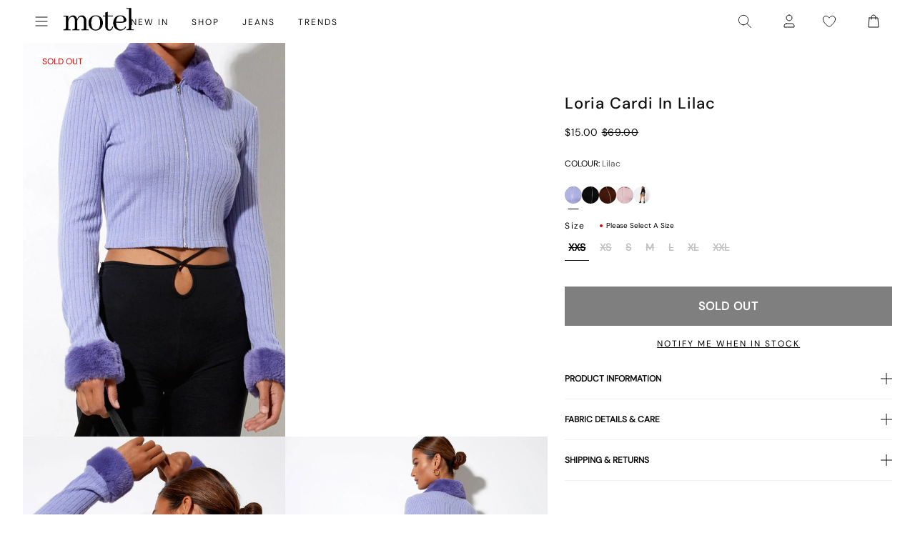

--- FILE ---
content_type: text/javascript; charset=utf-8
request_url: https://www.motelrocks.com/products/loria-cardi-lilac-51.js
body_size: 1568
content:
{"id":7771021901998,"title":"Loria Cardi in Lilac","handle":"loria-cardi-lilac-51","description":"\u003cp\u003e\u003cspan data-sheets-userformat='{\"2\":4226,\"4\":[null,2,16777215],\"10\":2,\"15\":\"arial,sans,sans-serif\"}' data-sheets-value='{\"1\":2,\"2\":\"Add a splash of colour to your cardigan collection with our Loria Cardi. In a rib lilac, it features long sleeves, a fluffy collar and cuffs and zip up detailing. To complete this look, team up with some Sekar trousers, black boots and a bag. \"}' data-mce-fragment=\"1\"\u003eAdd a splash of colour to your \u003ca href=\"https:\/\/www.motelrocks.com\/collections\/cardigans-jumpers\" data-mce-href=\"https:\/\/www.motelrocks.com\/collections\/cardigans-jumpers\"\u003e\u003cspan style=\"text-decoration: underline;\"\u003ecardigan\u003c\/span\u003e\u003c\/a\u003e collection with our Loria Cardi. In a rib lilac, it features long sleeves, a fluffy collar and cuffs and zip up detailing. To complete this look, team up with the \u003ca href=\"https:\/\/www.motelrocks.com\/products\/sekar-trouser-black\" data-mce-href=\"https:\/\/www.motelrocks.com\/products\/sekar-trouser-black\"\u003e\u003cspan style=\"text-decoration: underline;\"\u003eSekar trousers\u003c\/span\u003e\u003c\/a\u003e, black boots and a \u003ca href=\"https:\/\/www.motelrocks.com\/collections\/bags\" data-mce-href=\"https:\/\/www.motelrocks.com\/collections\/bags\"\u003e\u003cspan style=\"text-decoration: underline;\"\u003ebag.\u003c\/span\u003e\u003c\/a\u003e\u003c\/span\u003e\u003c\/p\u003e\n\u003cp\u003e\u003cspan data-mce-fragment=\"1\"\u003eMODEL WEARS:S - MODEL HEIGHT:5'7 - FABRIC CONTENT: \u003c\/span\u003e68%ACRYLIC 13%POLYESTER 17%NYLON 2% SPANDEX\u003c\/p\u003e","published_at":"2023-10-12T04:27:57+01:00","created_at":"2022-08-19T13:03:46+01:00","vendor":"Z019431","type":"CARDIGANS","tags":["basic","cardi","cardigan","clothing","color:loria-cardi-black-w-brown-animal swatch:https:\/\/cdn.shopify.com\/s\/files\/1\/1444\/3082\/products\/LORIA-CARDI-BLACK-ITH-ANIMAL-FUR-88138D_106x106.jpg?v=1604914786","color:loria-cardi-chocolate-4 swatch:https:\/\/cdn.shopify.com\/s\/files\/1\/1444\/3082\/products\/LORIA-CARDI-CHOCOLATE-131533D_106x106.jpg?v=1611895258","color:loria-cardi-dusty-pink-52 swatch:https:\/\/cdn.shopify.com\/s\/files\/1\/1444\/3082\/products\/LORIA-CARDIGAN-DUSKY-PINK-129761D_106x106.jpg?v=1613043633","color:loria-fur-cardigan-black swatch:https:\/\/cdn.shopify.com\/s\/files\/1\/1444\/3082\/products\/LORIA-CARDI-BLK-RIB-KNIT-BLK-FUR15215_106x106.jpg?v=1601975140","color:loria-fur-cardigan-ivory swatch:https:\/\/cdn.shopify.com\/s\/files\/1\/1444\/3082\/products\/LORIA-CARDIGAN-IVORY-KNIT-126370D_106x106.jpg?v=1610345486","colour:loria-cardi-black-w-brown-animal","colour:loria-cardi-chocolate-4","colour:loria-cardi-dusty-pink-52","colour:loria-cardi-rib-ivory-w-beige-animal","colour:loria-fur-cardigan-black","crop","cropped","cropped cardigan","facebook25","fluffy","fluffy collar","fluffy cuffs","fullprice","fullrrp","insta25","knitted","lavendar","light purple","Lilac","lilac cardigan","live","long sleeve","long sleeved","long sleeves","Loria","Loria Cardi","no:Z019431","OFFLINE","plain","purple","purple cardigan","related:tuzip-cardi-knit-dusty-lilac","related:vima-cardigan-furry-knit-dusty-lilac-059","related:wallace-cardi-dusty-lilac","rib","rib lilac","ribbed","ribbed lilac","SEARCHANISE_IGNORE","short-name:Lilac","social25","TAG SALE TOPS","TAG SUMMER SALE","violet","zip","zip-up"],"price":800,"price_min":800,"price_max":800,"available":false,"price_varies":false,"compare_at_price":4200,"compare_at_price_min":4200,"compare_at_price_max":4200,"compare_at_price_varies":false,"variants":[{"id":43260551561390,"title":"XXS","option1":"XXS","option2":null,"option3":null,"sku":"LORIA CARDI LILAC 51 XXS","requires_shipping":true,"taxable":true,"featured_image":null,"available":false,"name":"Loria Cardi in Lilac - XXS","public_title":"XXS","options":["XXS"],"price":800,"weight":360,"compare_at_price":4200,"inventory_quantity":0,"inventory_management":"shopify","inventory_policy":"deny","barcode":"5057765447361","quantity_rule":{"min":1,"max":null,"increment":1},"quantity_price_breaks":[],"requires_selling_plan":false,"selling_plan_allocations":[]},{"id":43260551495854,"title":"XS","option1":"XS","option2":null,"option3":null,"sku":"LORIA CARDI LILAC 51 XS","requires_shipping":true,"taxable":true,"featured_image":null,"available":false,"name":"Loria Cardi in Lilac - XS","public_title":"XS","options":["XS"],"price":800,"weight":360,"compare_at_price":4200,"inventory_quantity":0,"inventory_management":"shopify","inventory_policy":"deny","barcode":"5057765447378","quantity_rule":{"min":1,"max":null,"increment":1},"quantity_price_breaks":[],"requires_selling_plan":false,"selling_plan_allocations":[]},{"id":43260551397550,"title":"S","option1":"S","option2":null,"option3":null,"sku":"LORIA CARDI LILAC 51 S","requires_shipping":true,"taxable":true,"featured_image":null,"available":false,"name":"Loria Cardi in Lilac - S","public_title":"S","options":["S"],"price":800,"weight":360,"compare_at_price":4200,"inventory_quantity":0,"inventory_management":"shopify","inventory_policy":"deny","barcode":"5057765447385","quantity_rule":{"min":1,"max":null,"increment":1},"quantity_price_breaks":[],"requires_selling_plan":false,"selling_plan_allocations":[]},{"id":43260551364782,"title":"M","option1":"M","option2":null,"option3":null,"sku":"LORIA CARDI LILAC 51 M","requires_shipping":true,"taxable":true,"featured_image":null,"available":false,"name":"Loria Cardi in Lilac - M","public_title":"M","options":["M"],"price":800,"weight":360,"compare_at_price":4200,"inventory_quantity":0,"inventory_management":"shopify","inventory_policy":"deny","barcode":"5057765447392","quantity_rule":{"min":1,"max":null,"increment":1},"quantity_price_breaks":[],"requires_selling_plan":false,"selling_plan_allocations":[]},{"id":43260551299246,"title":"L","option1":"L","option2":null,"option3":null,"sku":"LORIA CARDI LILAC 51 L","requires_shipping":true,"taxable":true,"featured_image":null,"available":false,"name":"Loria Cardi in Lilac - L","public_title":"L","options":["L"],"price":800,"weight":360,"compare_at_price":4200,"inventory_quantity":0,"inventory_management":"shopify","inventory_policy":"deny","barcode":"5057765447408","quantity_rule":{"min":1,"max":null,"increment":1},"quantity_price_breaks":[],"requires_selling_plan":false,"selling_plan_allocations":[]},{"id":43260551430318,"title":"XL","option1":"XL","option2":null,"option3":null,"sku":"LORIA CARDI LILAC 51 XL","requires_shipping":true,"taxable":true,"featured_image":null,"available":false,"name":"Loria Cardi in Lilac - XL","public_title":"XL","options":["XL"],"price":800,"weight":360,"compare_at_price":4200,"inventory_quantity":0,"inventory_management":"shopify","inventory_policy":"deny","barcode":"5057765447415","quantity_rule":{"min":1,"max":null,"increment":1},"quantity_price_breaks":[],"requires_selling_plan":false,"selling_plan_allocations":[]},{"id":43260551528622,"title":"XXL","option1":"XXL","option2":null,"option3":null,"sku":"LORIA CARDI LILAC 51 XXL","requires_shipping":true,"taxable":true,"featured_image":null,"available":false,"name":"Loria Cardi in Lilac - XXL","public_title":"XXL","options":["XXL"],"price":800,"weight":360,"compare_at_price":4200,"inventory_quantity":0,"inventory_management":"shopify","inventory_policy":"deny","barcode":"5057765447422","quantity_rule":{"min":1,"max":null,"increment":1},"quantity_price_breaks":[],"requires_selling_plan":false,"selling_plan_allocations":[]}],"images":["\/\/cdn.shopify.com\/s\/files\/1\/1444\/3082\/files\/LORIA-CARDIGAN-LILAC-130004_9861e519-07e4-47f2-8a2c-d1d7ea1f2481.jpg?v=1685975196","\/\/cdn.shopify.com\/s\/files\/1\/1444\/3082\/files\/LORIA-CARDIGAN-LILAC-130032_4161ae03-bb11-4d17-9966-180afd489a5b.jpg?v=1685975204","\/\/cdn.shopify.com\/s\/files\/1\/1444\/3082\/files\/LORIA-CARDIGAN-LILAC-130047_74c64e07-1934-41e8-a94e-8c7c06598486.jpg?v=1685975212","\/\/cdn.shopify.com\/s\/files\/1\/1444\/3082\/files\/LORIA-CARDIGAN-LILAC-130036_11ff297f-3f95-4b4d-9ff0-f83b01b1db03.jpg?v=1685975221","\/\/cdn.shopify.com\/s\/files\/1\/1444\/3082\/files\/LORIA-CARDIGAN-LILAC-130032D_e1259e49-ccdb-422e-af3c-6baf742dd5c1.jpg?v=1685975229","\/\/cdn.shopify.com\/s\/files\/1\/1444\/3082\/files\/Facetune_09-03-2021-13-14-56_d0d38cc7-793d-4f60-a753-93d82694b88b.jpg?v=1685975242"],"featured_image":"\/\/cdn.shopify.com\/s\/files\/1\/1444\/3082\/files\/LORIA-CARDIGAN-LILAC-130004_9861e519-07e4-47f2-8a2c-d1d7ea1f2481.jpg?v=1685975196","options":[{"name":"item size","position":1,"values":["XXS","XS","S","M","L","XL","XXL"]}],"url":"\/products\/loria-cardi-lilac-51","media":[{"alt":"Image of Loria Cardi in Lilac","id":26354987565230,"position":1,"preview_image":{"aspect_ratio":0.786,"height":1022,"width":803,"src":"https:\/\/cdn.shopify.com\/s\/files\/1\/1444\/3082\/files\/LORIA-CARDIGAN-LILAC-130004_9861e519-07e4-47f2-8a2c-d1d7ea1f2481.jpg?v=1685975196"},"aspect_ratio":0.786,"height":1022,"media_type":"image","src":"https:\/\/cdn.shopify.com\/s\/files\/1\/1444\/3082\/files\/LORIA-CARDIGAN-LILAC-130004_9861e519-07e4-47f2-8a2c-d1d7ea1f2481.jpg?v=1685975196","width":803},{"alt":"Image of Loria Cardi in Lilac","id":26354987860142,"position":2,"preview_image":{"aspect_ratio":0.791,"height":2428,"width":1920,"src":"https:\/\/cdn.shopify.com\/s\/files\/1\/1444\/3082\/files\/LORIA-CARDIGAN-LILAC-130032_4161ae03-bb11-4d17-9966-180afd489a5b.jpg?v=1685975204"},"aspect_ratio":0.791,"height":2428,"media_type":"image","src":"https:\/\/cdn.shopify.com\/s\/files\/1\/1444\/3082\/files\/LORIA-CARDIGAN-LILAC-130032_4161ae03-bb11-4d17-9966-180afd489a5b.jpg?v=1685975204","width":1920},{"alt":"Image of Loria Cardi in Lilac","id":26354988023982,"position":3,"preview_image":{"aspect_ratio":0.791,"height":2428,"width":1920,"src":"https:\/\/cdn.shopify.com\/s\/files\/1\/1444\/3082\/files\/LORIA-CARDIGAN-LILAC-130047_74c64e07-1934-41e8-a94e-8c7c06598486.jpg?v=1685975212"},"aspect_ratio":0.791,"height":2428,"media_type":"image","src":"https:\/\/cdn.shopify.com\/s\/files\/1\/1444\/3082\/files\/LORIA-CARDIGAN-LILAC-130047_74c64e07-1934-41e8-a94e-8c7c06598486.jpg?v=1685975212","width":1920},{"alt":"Image of Loria Cardi in Lilac","id":26354988318894,"position":4,"preview_image":{"aspect_ratio":0.791,"height":2428,"width":1920,"src":"https:\/\/cdn.shopify.com\/s\/files\/1\/1444\/3082\/files\/LORIA-CARDIGAN-LILAC-130036_11ff297f-3f95-4b4d-9ff0-f83b01b1db03.jpg?v=1685975221"},"aspect_ratio":0.791,"height":2428,"media_type":"image","src":"https:\/\/cdn.shopify.com\/s\/files\/1\/1444\/3082\/files\/LORIA-CARDIGAN-LILAC-130036_11ff297f-3f95-4b4d-9ff0-f83b01b1db03.jpg?v=1685975221","width":1920},{"alt":"[swatch-hide]","id":26354988548270,"position":5,"preview_image":{"aspect_ratio":0.791,"height":2428,"width":1920,"src":"https:\/\/cdn.shopify.com\/s\/files\/1\/1444\/3082\/files\/LORIA-CARDIGAN-LILAC-130032D_e1259e49-ccdb-422e-af3c-6baf742dd5c1.jpg?v=1685975229"},"aspect_ratio":0.791,"height":2428,"media_type":"image","src":"https:\/\/cdn.shopify.com\/s\/files\/1\/1444\/3082\/files\/LORIA-CARDIGAN-LILAC-130032D_e1259e49-ccdb-422e-af3c-6baf742dd5c1.jpg?v=1685975229","width":1920},{"alt":"Image of Loria Cardi in Lilac","id":26354989236398,"position":6,"preview_image":{"aspect_ratio":0.791,"height":2428,"width":1920,"src":"https:\/\/cdn.shopify.com\/s\/files\/1\/1444\/3082\/files\/Facetune_09-03-2021-13-14-56_d0d38cc7-793d-4f60-a753-93d82694b88b.jpg?v=1685975242"},"aspect_ratio":0.791,"height":2428,"media_type":"image","src":"https:\/\/cdn.shopify.com\/s\/files\/1\/1444\/3082\/files\/Facetune_09-03-2021-13-14-56_d0d38cc7-793d-4f60-a753-93d82694b88b.jpg?v=1685975242","width":1920}],"requires_selling_plan":false,"selling_plan_groups":[]}

--- FILE ---
content_type: text/json
request_url: https://conf.config-security.com/model
body_size: -122
content:
{"title":"recommendation AI model (keras)","structure":"release_id=0x3a:2c:7f:57:3f:35:65:58:66:64:73:72:79:72:6c:79:79:5d:41:6f:72:64:3d:2c:6d:2d:4d:4e:39;keras;ve97h65xhteq2fsum1efxu3has2nhiirchzob5rc197ajq05u3e76vpf6hykj0hkaqgefvny","weights":"../weights/3a2c7f57.h5","biases":"../biases/3a2c7f57.h5"}

--- FILE ---
content_type: text/json
request_url: https://conf.config-security.com/model
body_size: 88
content:
{"title":"recommendation AI model (keras)","structure":"release_id=0x30:34:35:63:24:20:32:72:62:6b:3e:3d:2a:33:50:58:4b:4d:34:58:68:3d:7a:29:71:77:59:57:5e;keras;nbz4makh22qgg5sp2lokgzccdvc52b5j1kwp0gvvp3wfvf3yl3iywr1396oizbny8135cq0f","weights":"../weights/30343563.h5","biases":"../biases/30343563.h5"}

--- FILE ---
content_type: application/javascript; charset=utf-8
request_url: https://searchanise-ef84.kxcdn.com/preload_data.2Z6j7R6a3d.js
body_size: 7671
content:
window.Searchanise.preloadedSuggestions=['mini dress','maxi dress','going out tops','long sleeve tops','summer dress','mini dresses','lace tops','maxi dresses','summer dresses','midi dresses','tees tops','black top','white top','red top','black dress','mini skirt','long sleeve top','polka dot','low rise jeans','long sleeve','lace top','sequin top','red dress','low rise','low rise parallel jeans','pink top','denim skirt','black jeans','co ord','white dress','black skirt','mesh top','white jeans','midi skirt','leather jacket','halter top','low r','brown top','low ris','blue top','going out top','cami top','micro shorts','midi dress','mid rise jeans','black mini dress','roomy jeans','green top','low rise parallel','off shoulder','pink dress','halter neck','halter neck top','off the shoulder','long sleeve dress','baby tee','leopard print','red tops','sparkly top','tank top','black mini skirt','parallel jeans','mid rise','white skirt','black tops','corset top','baggy jeans','long dress','white tops','blue dress','summer tops','going out','yellow top','roomy extra wide low rise jeans','burgundy top','long s','denim shorts','maxi skirt','grey jeans','t shirt','long sl','long sle','long sleev','long slee','bandeau top','low rise p','baby doll top','vest top','low rise pa','indigo jeans','low ri','low rise par','sequin dress','black lace top','low rise baggy jeans','white t','grey top','polka dot dress','low rise jean','backless top','black shorts','crop top','mini shorts','denim s','low rise roomy jeans','mini dres','mini s','halterneck top','black t','white shirt','bikini top','gingham top','black s','low rise para','mini d','black to','low rise j','low rise je','maxi dres','maxi d','low rise jea','mini dre','low rise paral','mini dr','maxi dr','maxi dre','off the shoulder top','green dress','floral dress','sequin skirt','polka d','polka do','polka dot top','roomy extra wide','nova top','low waisted jeans','blue jeans','black trousers','denim jacket','low rise roomy','denim sk','low rise parall','jeans low rise','party tops','mini sk','mini skir','low rise paralle','denim skir','dress mini','denim ski','mini ski','black j','sheer top','navy top','burgundy dress','floral top','tube top','v neck','stripe top','red mini dress','off shoulder top','brown dress','summer top','black jean','swim wear','plunge top','white blouse','red to','black je','black lace','black jea','polka dress','denim mini skirt','flared jeans','parallel jean','red t','tie top','micro short','v neck top','black dres','leather j','black d','going o','going ou','asymmetric top','leather ja','white jean','cami tops','leather jack','lace t','bikini set','wide leg jeans','leather jac','sequin shorts','button up','lace to','white j','leather jacke','fur coat','white mini dress','denim top','party dress','long sleeve t','mini skirts','black dre','black dr','long sleeve to','co ords','roomy extra','white je','white jea','tank tops','low waist','motel rocks','pink tops','roomy e','size guide','low waist jeans','black m','party top','halter dress','knit top','roomy ex','fitted shirt','gold top','roomy ext','white to','sequin t','roomy extr','flower top','sequin to','white s','hot pants','bow top','brown skirt','long sleeve mini dress','going out to','satin dress','going out t','knitted jumper','lace dress','linen trousers','pleated skirt','one shoulder top','halter neck dress','mid r','black mini','tie front top','black sk','mid ri','vintage blue','mid ris','white lace top','black skir','tops off shoulder','yellow dress','black l','extra roomy','roomy extra w','motel rock','long dresses','bandeau dress','black ski','low rise parallel jean','satin top','high rise','roomy extra wi','roomy extra wid','high rise jeans','roomy jean','black mi','parallel j','parallel je','parallel jea','red dres','skirt mini','red d','low wa','t shirts','silver top','vintage blue green','red dr','red dre','glitter top','co or','co o','roomy j','pink t','low w','striped top','roomy je','one shoulder','roomy jea','low rise baggy','wide leg','low rise parallel j','flare jeans','low rise parallel je','black min','pink to','y2k clothing','low rise parallel jea','bikini bottoms','white d','babydoll top','leopard print top','butterfly top','mesh dress','sparkly dress','short sleeve top','animal print','sequin tops','off the','dark blue jeans','crop tops','steel blue','low wai','white dres','vintage b','knit jumper','red skirt','denim short','vintage bl','mid rise jean','sparkle top','slip dress','white dr','black long sleeve','dress maxi','white dre','low wais','roomy extra wide low rise','tie front','festival wear','cowl neck','white lace','black short','gingham dress','black dresses','black sh','leopard top','grey j','halterneck dress','motel x','fur jacket','off t','blue tops','bright blue','off th','wrap top','grey skirt','grey jean','black long sleeve top','denim dress','sale tops','leopard p','motel roc','baby t','leopard pr','denim sh','midi dres','mesh tops','basic tops','hot pant','mesh to','micro s','black low rise jeans','baby doll dress','leopard pri','backless dress','off the s','grey dress','maxi s','purple top','grey je','leopard prin','brown tops','midi d','white sh','off the sh','graphic tee','bikini bottom','halter neck dresses','grey jea','midi dre','sequin s','midi dr','white shorts','off the sho','white vest','low waisted','denim sho','mesh t','long d','low rise r','denim shor','off s','black b','zip up','off the shou','pinstripe trousers','off sh','off the should','short sleeve','y2k top','navy dress','blue t','bardot top','micro sho','off the shoulde','midi s','black sho','off the shoul','white b','vintage blu','micro sh','maxi sk','bootcut jeans','off sho','halter n','maxi ski','long dres','micro shor','maxi skir','halter ne','mini short','off should','brown jeans','black shor','mini black dress','sparkly tops','off shou','polka dots','low rise trousers','brown leather jacket','halter nec','low rise ro','midi ski','denim j','low rise roo','midi skir','midi sk','green t','mid rise j','top i','mid rise je','off shoulde','low rise shorts','long skirt','off shoul','low rise room','purple dress','prom dress','mid rise jea','long dr','indigo jean','long dre','black mesh top','pink mini dress','sparkly t','black cardigan','low rise wide leg jeans','boat neck','sparkly to','cream top','check dress','button up top','roomy extra wide jeans','white l','basic top','strappy top','roomy extra wide low','red lace top','womens tops','black mini s','lace skirt','fitted blouse','wilmot blouse','festival tops','pink skirt','gold dress','jackets and coats','low rise parr','green to','black la','green tops','baby tees','brown jacket','black lac','denim ja','straight leg jeans','roomy extra wide l','low rise skirt','indigo j','button top','white mini skirt','low rise b','long sleeved top','tank to','g rise jeans','black mini sk','has en','light blue','black mini skir','indigo je','roomy low rise','white sk','white too','extra r','black mini ski','denim jac','halter to','corset to','halter neck tops','black too','roomy extra wide lo','white skir','indigo jea','denim jack','babydoll dress','brown t','red s','red cardigan','blue to','halter t','cowl neck top','red l','white ski','cami t','blue mini dress','extra roo','two piece','cami to','brown bikini','bodycon dress','brown cardigan','extra room','bow dress','x motel','light blue jeans','yellow t','top a','denim jacke','midi skirts','jean shorts','low rise parallel wide leg jeans','sequin short','pink dres','pink d','check top','baggy jean','yellow to','low rise parallel jeans in 80s light blue wash','white tank','denim mini','white shi','blue bikini','low rise black jeans','corset t','pink dr','pink dre','black sequin top','polka dot dres','low rise flare','top or','wide l','black c','dresses mini','high waisted jeans','button u','halter tops','strapless top','roomy extra wide low r','black lo','swim shorts','white shir','extra roomy jeans','brown shorts','burgundy tops','polka dot d','baby te','nova to','pink s','polka dot dre','roomy extra wide low ri','black trouser','polka dot dr','tailored trousers','roomy extra wide low ris','open back','vest tops','tank t','parralel jeans','holiday shop','brown to','black halter','wide le','nova t','satin mini dress','party dresses','linen trouser','skirts mini','botanical flower maroon','low ro','low rid','vintage blue wash','square neck','women’s tops','trench coat','blue dres','blue d','roomy low rise jeans','off the shoulder jumper','black maxi dress','denim m','blue skirt','mini sh','dark wash jeans','t s','long sleeve dres','long sleeve black top','long sleeve d','roomy extra wide low rise jean','t sh','corset tops','baggy low rise jeans','long sleeve dr','mens jeans','black h','fur c','baggy j','long sleeve dre','high neck','mini sho','blue dr','white long sleeve','extra wide','blue dre','baby doll','grey t','t shir','mini shor','tops long sleeve','denim t','sequin sh','fur co','t shi','denim mi','red dresses','mini denim skirt','backless tops','low jeans','white t shirt','fur coa','baggy je','low waiste','low t','to s','sequin sho','mid blue','denim to','maroon dress','red too','baggy jea','denim skirts','faux fur','white bl','denim min','sequin shor','black mini dres','summer dres','formal dress','cover up','had top','lace cami','white blo','dudley vest','ruffle top','white trousers','bomber jacket','black vest','black sequin','low rise flared jeans','dark blue','summer d','white tank top','red jacket','shirts and blouses','red jumper','black bra','co ord set','summer dr','white m','white blou','summer dre','sleeveless top','summer clothes','pin stripe','low rise parralel','poplin top','going out dress','white blous','off white jeans','maroon top','floral skirt','women top','red leather jacket','red lace','blue s','y2k cami','little black dress','black shirt','low ros','black mini d','leather jackets','high neck top','low rise wide leg','straight leg','long sleeved','blue jean','yellow tops','dudley vest top','black mini dre','micro skirt','cargo skirt','low rise parra','white dresses','long top','black mini dr','backless t','low rise mini skirt','blouse top','white cami','fashion tops','black mesh','dress dress','navy blue','vintage blue gree','xxl tops','vintage blue g','fitted s','button up shirt','mid blue used','top de','low rise parallel jeans in','linen t','vintage blue gr','white tshirt','fitted sh','backless to','vintage blue gre','white tee','roomy extra wide low rise j','blue j','roomy extra wide low rise je','roomy extra wide low rise jea','thin top','denim mini s','dress black','sequin too','rada top','satin skirt','sequin dres','low ride','white c','fitted shi','low ti','matching set','brown b','short sleeve tops','flower dress','sequin d','low rise roomy jean','top black','long sleeves','the v','fitted shir','vintage bleach','cavita jacket','crop t','ocean storm','sequin dr','parallel low rise','jeans parallel','sevila long sleeve mini dress','ivory top','capri pants','festival clothing','black corset','steel b','shirt top','pleated mini skirt','sequin dre','brown j','black jacket','black long','white la','powder blue','low rise ba','mid rise parallel jeans','white mini','festival top','halterneck tops','sale jeans','lace black top','white lac','parallel low rise jeans','women’s jeans','black halter top','steel bl','red c','white long sleeve top','grey to','burgundy to','denim mini ski','botanical flower','white halter','wide leg trousers','red shorts','denim mini sk','top en','white h','black lace t','denim mini skir','black cami','blue green','long sleeve too','knit dress','black lace to','bright b','orange top','steel blu','high waist','short dress','bright bl','bandeau tops','brown s','bright blu','matching sets','low rise bag','low rise bagg','v neck dress','grey trousers','off shoulder jumper','maxi skirts','silver dress','low rise flare jeans','blue je','floral mini dress','wide jeans','asymmetrical top','striped jumper','sequin sk','black lon','blue jea','linen tr','sequin ski','low rise roomy je','low rise roomy j','xxs dress','black tr','white mi','short s','vintage black','sequin skir','summer t','navy t','low rise roomy jea','black lace dress','vest t','extra roomy low rise','boat neck top','longsleeve top','sparkly skirt','new years','stripe dress','light b','crop to','cowboy boots','black crop top','light blu','flared jean','ruffle skirt','red leather','white short','polka top','leather skirt','low rise parallel jeans in indigo','high r','going out toos','sparkly shorts','skirt black','jeans low','stripe jumper','black going out top','summer to','high ri','a line','vest to','brown l','light bl','red gingham','grey cardigan','was i','high ris','black blouse','green skirt','green dres','body suit','low waist jean','jean skirt','extra w','motel r','linen tro','burgandy top','lace s','stripe shorts','knitted top','green d','low tis','white vest top','paralell jeans','black low rise','green dre','flared j','boots womens','linen trou','red j','green dr','low rise extra roomy','black trou','low rise blue jeans','brown trousers','low rise parral','extra wi','floral tops','baby blue','wedding guest','off white','black tro','gold to','red bikini','80s light blue wash','dark jeans','black jumper','cardigan top','flared je','olivia neill','extra wid','leather trousers','smock dress','pink sequin','brown leather','white low rise jeans','yellow skirt','burgundy t','flared jea','white min','tube tops','low rise parallel jeans i','mini dress black','sun dress','linen trous','linen trouse','silk dress','gold t','black bikini','red long sleeve','denim co ord','long sleeve dresses','black trous','low rise baggy jean','red cami','zip u','bright blue jeans','long sk','black trouse','tops black','lace long sleeve','beach cover up','black pants','brown blue acid','yellow d','light wash jeans','chiffon top','grey s','motel ro','low rise paralell','glitter dress','low rise denim shorts','strap top','sequin mini dress','shorts denim','navy jeans','low rise parale','mini skirt black','top white','yellow dres','green mini dress','red maxi dress','tartan top','white crop top','polka dot skirt','low rise parallel wide leg','low waisted jean','black mini shorts','tube to','dark b','silver to','long sleeve lace top','yellow dr','gold tops','low rise heans','v nec','high waisted','womens jeans','low rose','red m','lace mini dress','silver t','red b','yellow dre','black denim skirt','hala top','v n','glitter t','xxl dresses','denim jeans','jeans black','v ne','going out too','extra wide low rise','dark red','low rise denim skirt','red mini','glitter to','top red','red le','the motel','gingham t','hoodies and sweatshirt','tube t','pink shirt','mid rise parallel','roomy low','black long s','brown le','black ca','slinky top','frill top','hot p','grey low rise jeans','red lea','off the shoulder dress','open back top','black leather jacket','white corset','satin dres','black midi skirt','square neck top','tops red','lace too','navy blue top','halter neck to','party t','brown lea','plaid top','black long sl','halter neck t','baby pink','party to','gingham to','pink bikini','low waist j','satin d','long black dress','shimmer top','long sleeved tops','bikini t','suit trousers','halterneck to','wedding guest dress','black f','blue shirt','black long sleev','wide leg j','black long sle','low waisted j','navy to','motel low rise parallel wide leg jeans','halterneck t','sale top','black p','satin dre','satin dr','long tops','brown c','scarf top','work wear','pu bottoms','black se','low waist je','swim skirt','black micro shorts','low rise denim','brown mini dress','green jeans','new years eve','one s','lowrise jeans','black long slee','dark bl','low waisted je','black and white','light wash','pink dresses','washed black','roomy l','red leat','brown leat','high waist jeans','low waist jea','dark blu','y top','lace black','low waisted jea','gift card','blue low rise jeans','long sleeve black','red leath','sleeve top','brown leath','print top','striped shorts','low rise paralel','summer mini dress','tartan dress','short sl','mini black skirt','men clothing','one sh','sparkle dress','bikini to','red leathe','low parallel jeans','short sle','dress red','low rise baggy je','black ha','brown leathe','low rise baggy j','cargo trousers','off shoulder dress','high w','cut out top','juanita frill halterneck top in crochet white','red sequin','corduroy trousers','short slee','s mini dress','tinted d','flare jean','black midi dress','hot pa','black motel rocks','bow t','hot pan','short sleev','one sho','shoulder bag','black skirts','black bo','red ca','black low','low rise baggy jea','res dress','jean s','dresses maxi','grey jumper','fur j','extra ro','strapless dress','pleated s','mid b','check skirt','bitter chocolate','high wa','short sleeve shirt','studded top','low rise flares','black hal','top grey','tinted de','black a','mid bl','long ski','green jumper','day dress','leopard print dress','tie t','baggy low rise','jersey top','poplin shirt','shirred top','mid blu','sevila dress','cowl n','dark wash','one shou','long skir','jeans l','tie to','roomy lo','fur ja','turtle neck','low rise wide','cowl ne','extra wide low rise jeans','black seq','babydoll tops','tie fro','womens top','white bikini','one shoulde','white sho','pleated sk','one should','tie f','deer print','flowy top','tie fr','white lo','pinstripe jeans','one shoul','low rise trouser','min dress','low rise parallel jeans in bright blue','going out dresses','holiday dress','pleated ski','striped trousers','wide leg jean','washed black grey','black halt','ruffle dress','indigo parallel jeans','fur jac','low rise black','bootleg jeans','w28 l30','black maxi','skirt co ord','white maxi skirt','black halte','pink blouse','fur jack','babydoll t','low rise grey jeans','navy tops','pleated skir','trousers low rise','low rise f','babydoll to','blue g','plaid dress','velvet dress','low rise bootcut','knit shorts','bow to','bandeau to','brown d','satin t','red tank top','one piece','brown jumper','wide leg joggers','fur jacke','black sequ','white shor','steel blue jeans','brown dres','tie fron','a line dress','black co','low rise parallel jeans in washed black grey','pinstripe trouser','off the shoulder tops','emberly plunge top','motel jeans','shrug top','black vest top','jeans lo','sparkly s','pink shorts','cut out','denim d','long sleeve maxi dress','mid indigo blue','low motel rocks','red la','high rise jean','black sequi','black bandeau','cowl nec','graphic tees','crochet top','mini dresse','bandeau t','flare j','graphic top','low rise fl','mini skort','black halter neck','roomy w','long sleeve lace','brown belt','wide leg low rise jeans','low tise','mini rock','j and','prom dresses','graphic t','top lace','low parallel','brown dr','suede jacket','white ha','linen pants','black tank top','brown dre','mid blue jeans','red lac','low e','low rise fla','lace d','burgundy mini dress','stripe skirt','corset dress','tank bikini','low rise parrale','festival outfits','sea green','new year','sleeve dress','low rise w','animal print top','flare je','jeans baggy','leopard t','high wai','bodycon mini dress','roomy wide','graduation dress','washed b','black halterneck','ring top','white hal','straight jeans','festival outfit','bandeau mini dress','black belt','flare jea','green s','extra wide jeans','wilmot b','glittery top','lace dr','plunge dress','leather top','sheer tops','low rise parallel jeans indigo','maxi dresse','vintage blue jeans','black maxi skirt','leather shorts','grey sk','long sleeve b','wide leg je','lace dres','washed bl','pink bow','yellow s','white halt','ace top','low rise d','lace dre','polka dot to','low rise s','white halte','white lace tops','black car','a line skirt','knit j','dress m','grey ski','leopard to','cami dress','light was','high wais','long sleeved dress','grey skir','red long sleeve top','low rise flar','polka dot t','accessories s','tote bag','new y','mesh skirt','black tank','dudley v','sparkle to','off the shoulder t','black clothing','wide leg jea','red skir','sparkle t','tie up top','satin to','red sk','a la','christmas dress','dark denim','pu jacket','denim set','pink sequin top','button shirt','mini skirt denim','pink b','tartan skirt','black sparkly top','coats and jackets','off shoulder tops','white jumper','extra low rise','low rise parralel jeans','leopard print to','long sleeve mini','orange dress','waist coat','leopard print t','white halter top','black long sleeve dress','cowl top','roomy low r','sheer t','red ski','print t','denim dre','red shirt','grey mini skirt','low rise parallel jeans in steel blue','blue sequin','roomy extra wide low rise jeans in indigo','plaid skirt','motelrocks top','navy skirt','dudley ve','lace dress white','red car','black parallel jeans','knit ju','silk top','low waisted baggy jeans','80s l','sparkly d','white ta','long sleeve white top','pleated dress','brown ski','wilmot bl','floral t','straight l','grey used bleach','tops lace','roomy low ri','roomy extra wide low rise jeans in vintage blue green','brown skir','dudley top','track pants','dark blue jean','roomy low ris','gift voucher','dudley ves','brown sk','sequin mini skirt','denim dres','oversized tee','sheer to','straight le','light blue top','off shoulder t','dress midi','knit jum','knit jumpe','wilmot blo','linen dress','party dres','new ye','off the shoulder to','flower to','mini party dress','belt s','polka dot mini dress','white mini dres','leather s','knit jump','black cardi','sandy blue acid','sparkly dres','sparkly dr','low waist baggy jeans','denim dr','knitted jumpers','denim tops','red ja','low rise short','peplum top','high n','black baggy jeans','long t','farida bikini','jeans indigo','checked top','sparkly dre','college blue','wilmot blous','faux leather','black ma','white long','red cardi','new yea','brown jean','parallel jeans low rise','top with','skirt midi','white cami top','bikini tops','white lace t','brown leather j','wilmot blou','farida bikini bottom','front tie top','lace trim','jacket leather','high ne','low rise straight leg jeans','brown leather jacke','cargo pants','brown mini skirt','brown ca','black me','low rise white jeans','red vest','roomy extra wide low rise jeans in','brown leather ja','cream jeans','motel low','tee shirt','pink c','jeans b','long sleeve m','roomy extra wide jean','mid indigo','black crop','low rise flared','leather t','mini ress','dark indigo','red mi','tops white','brown ja','black card','holiday tops','skirts midi','kimberly mini dress','khaki top','floral dres','low rise pare','brown leather jac','white denim','floral d','long sleve','linen top','red card','pink cami','navy b','plunge to','grey blazer','80s light','red jac','white tan','sparkly mini dress','j f','dark denim jeans','grey tops','red jacke','high nec','cow print','red jack','brown leather jack','dark blue je','white v','floral to','black mes','parallel indigo','capri trousers','dark blue j','mesh s','light grey jeans','floral dresses','summer and','roomy wide jeans','dark red top','knitted j','tie tops','wide low rise jeans','off shoulder to','dark blue jea','tie up','white lace dress','jean short','floral dre','low rise de','fitted b','blue gingham','stripe trousers','floral dr','pami bikini','knitted jum','white lace to','rose top','jeans mid rise','adrenaline red','midrise jeans','knitted ju','party d','drop waist','plunge t','black max','barrel jeans','linen skirt','mini de','festival dress','flower t','party dr','black ba','party dre','brown jac','stripy top','mini white dress','purple tops','white mini d','white mini dr','parallel low','mesh long sleeve','low rise den','indigo parallel','brown jacke','long sleeve black dress','blue shorts','satin tops','knitted jump','brown car','top in black','brown jack','green bikini','low rise bl','pami bikini top','white co','red sequin top','knitted jumpe','long dresse','eyelet top','knit wear','skirt denim','white lon','white mini dre','stripe t','blue b','low rise deni','swim short','white cardigan','basic t','black halter neck top','black leather','low ru','red sh','faux f','strappy tops','white linen','chiffon dress','roomy extra wide j','sheer dress','roomy extra wide je','ilias corset top','short dresses','black corset top','white corset top','brown cardi','jeans roomy','low rise parallel wide','light w','wide leg low rise','lace top black','white shirts','80s li','black and','black low r','fitted bl','hala vest top','two piece set','light wa','halter mini dress','burgundy d','roomy extra wide jea','black bralette','brown je','leopard shorts','mini denim','black r','red mini skirt','blue gr','lace b','cherry red','slip dres','dress long','long skirts','black he','brown jea','faux fu','wide low rise','blue gre','christmas party','bikini botto','low rise parallel indigo','burgundy dres','80s light wash','roomy indigo','zip up hoodie','brown card','star jumper','bikini b','button t','jeans low ris','parachute pants','red min','grey c','jeans sale','pink m','black low ris','grey wash','burgundy dr','grey d','bra top','leopard skirt','faux leather jacket','roomy extra wide low rise jeans in washed black','blue green jeans','long black','80s lig','black low ri','open b','black an','white trouser','white ca','front tie','jeans women','black denim','burgundy dre','low ei','washed blue green','white p','80s ligh','vintage blue w','square n','mesh too','black de','vintage blue was','red halter','vintage blue wa','low rise h','tailored trouser','pink too','fitted blo','white ves','backless dres','fitted shirts','lace vest','blue c','blue gree','jeans low r','low rise paralell jeans','square ne','halter neck mini dress','vintage ble','low rise t','boat n','glitter tops','low rise wi','white ve','jeans low ri','boat ne','sevila long sleeve','red cardig','bow tops','jean sh','fitted blous','m top','beach wear','backless d','w26 l32 jeans','y2k skirts','light pink','brown blue','jeans grey','lace long sleeve top','white f','open ba','skirt and','pink and','backless dr','red cardiga','red leather j','printed top','brown too','whit top','flared trousers','red corset','black dress mini','backless dre','white denim skirt','open bac','blue dresses','tops sale','gingham shorts','lutana top','boat nec','pink sh','knee h','cropped top','button up t','square nec','low rise sh','black pa','halter too','lace cami top','red short','top long sleeve','cream tops','fitted blou','black roomy jeans','white halterneck','zebra print','faux fur jacket','low rise pants','cheetah print','low rise parallel w','sleeve tops','cap sleeve','leyna bikini','red leather ja','daman off shoulder','blouse shirt','top sequin','top pink','slip dr','low rise wid','black cardig','tie side','knee hi','long sleeve shirt','slip d','slip dre','long slev','light blue wash','jean sho','motel low rise','of the shoulder','jean shor','low rise e','knit sweater','black cardiga','bootcut jean','navy d','burgundy skirt','blue l','mini red dress','grey dres','jepuni cami top','tops summer','sheer knit','cute tops','puffer jacket','off shoulder knit','w26 l32','grey dr','low rise shor','red top y2k','mini dress red','tie back top','low rise sho','rose dress','grey dre','roomy extra wide low rise jeans i','pink sk','vintage bla','purple t','low p','polka dr','low waist trousers','long sleeve bl','red leather jac','slinky dress','low rise extra','long sleeved t','polka dre','polka dres','navy dres','red leather jack','black g','mini summer dress','low rise indigo','rise jeans','long coat','vintage blac','v neck tops','acid wash','black mini dresses','tie back','roomy extra wide low rise jeans in vintage blue wash','dresses long','baby dol','black cami top','striped t','beige top','sequin vest','baby do','white long s','butter yellow','red leather jacke','baby d','short sleeve dress','linen shorts','button up to','pink ski','navy dre','roomy wide leg','navy dr','navy s','low waist skirt','red lace dress','rada t','silver skirt','vintage blea','pink skir','pink se','lily bloom','top in lace','navy mini dress','navy bl','lace sk','denim c','black co ord','strawberry girl','bikini shorts','low rise bootcut jeans','black shi','pink cardigan','rada to','black le','low rise parallel wi','light wash blue','swim s','women jeans','button to','knit cardigan','two p','long sleeved to','daisy print','lace ski','leather pants','see through','extra wide roomy','brown cardig','boot cut','does top','checkered top','navy jumper','low pa','summer trousers','low rise wide jeans','low rise parallel jeans in vintage black','blue m','ilias corset top in poplin white','motel rocks jeans','ruched top','red mini dres','black midi','black going out tops','checked dress','roomy wi','gold sequin','ruffle s','low rise parallel wid','lace skir','denim shirt','tops en','bow jumper','womens j','dress white','low rise denim mini skirt','mini dress blue','white mini s','vintage bleac','white lace skirt','black cor','pinstripe t','roomy b','black sp','powder bl','striped dress','powder b','brown cardiga','extra roomy jean','slouchy top','dark w','scoop neck','skater jorts','roomy wid','white long sl','red long','basic to','dudley vest top in sequin knit black','extra wide low','low rise he','halter nexk','sale dresses','pyjama set','ash blue','red g','long b','dark wa','min skirt','purple to','white long sleev','boyfriend jeans','washed blac','powder blu','extra roomy j','denim skort','low was','cowl neck dress','white long sle','dark was','washed bla','zebra top','black lea','day dresses','red trousers','cherry bikini','extra roomy je','butterfly to','tie side top','grey b','night out','swim top','yellow shorts','vintage black jeans','mini b','blue jumper','black skort','gold d','white cor','grey trouser','pink set','elmira top','stripe bikini','navy blu','gold dres','low rise ex','dark green','light blue jean','brown bl','extra roomy jea','purple d','tea dress','lace white top','black v','swim tank','low rise bla','leather trouser','dot dress','cavita ja','rock dress','off w','sleeveless tops','fold over','gold skirt','white long slee','knitted dress'];

--- FILE ---
content_type: application/javascript; charset=utf-8
request_url: https://searchanise-ef84.kxcdn.com/preload_data.1u0B5p4p4A.js
body_size: 10169
content:
window.Searchanise.preloadedSuggestions=['low rise parallel jeans','low rise jeans','black dress','mini dress','black top','leather jacket','mini skirt','white dress','long sleeve top','white top','low rise','red dress','roomy extra wide low rise jeans','mesh top','crop top','leather pants','parallel jeans','slip dress','red top','midi skirt','black skirt','paiva dress','midi dress','lace top','halter top','tank top','green dress','pink top','pink dress','corset tops','maxi dress','brown top','long sleeve dress','blue dress','cargo pants','parachute pants','black jeans','denim skirt','off the shoulder','polka dot','baggy jeans','sequin top','brown pants','black mini dress','low rise parallel jeans 80s light blue','floral dress','two piece set','black mini skirt','green top','blue top','corset top','white jeans','low rise baggy jeans','paiva slip dress','baby tee','brown dress','button up','sequin dress','black tops','micro shorts','zoven trouser','bikini top','jean shorts','tank tops','vest top','mini dresses','mid rise jeans','crop tops','long sleeve','purple dress','black pants','maxi skirt','satin top','cow print','off the shoulder top','white skirt','sweat pants','bandeau top','coti dress','denim shorts','flare pants','going out tops','halter dress','bodycon dress','silk dress','brown jeans','graphic tee','t shirt','mesh dress','jean skirt','roomy jeans','red tops','kelly shirt','cheetah print','cami top','white pants','white mini dress','white tops','lace dress','bow top','abba trouser','off shoulder','leather blazer','70s ripple','green pants','sheer top','swim suits','butterfly top','motel x olivia neill','black crop top','roomy extra wide jeans','80s light blue wash jeans','low rise parallel jeans in 80s light blue wash','leopard print','white dresses','body suit','cargo skirt','plaid dress','floral top','backless top','animal print','turtle neck','festival clothing','pleated skirt','motel x jacquie','olivia neill','polka dot dress','black long sleeve','tie top','black dresses','long sleeve tops','bikini bottom','yellow dress','long dress','matching set','mini skirts','matching sets','white crop top','mid rise','yellow top','purple top','homecoming dresses','cavita jacket','knit top','bow dress','mom jeans','low rise jeans parallel','black lace top','flare jeans','plaid skirt','coti bodycon dress','denim top','bootleg jeans','gingham dress','one shoulder','sweater vest','sandy blue acid','asymmetrical top','red pants','oversized tee','black leather jacket','bandeau dress','low rise roomy jeans','tie front top','strapless dress','babydoll dress','capri pants','extra roomy low rise jeans','tube tops','straight leg jeans','shrug top','chute trouser','tie dye','motel rocks','white tank top','wide leg','gold dress','gingham top','sequin skirt','low rise baggy','red mini dress','black lace','denim dress','clothing sets','flower top','denim jacket','sparkle top','low rise pants','one shoulder top','white tank','swim wear','long sleeve crop top','fur coat','grey top','leopard skirt','butterfly dress','pink tops','flannel shirt','cheetah dress','black shorts','leather skirt','vintage blue green','nova top','zebra top','brown leather jacket','modern day romantic','off shoulder top','cropped cardigan','white shirt','summer tops','pink skirt','datista slip dress','short sleeve top','red dresses','gaval mini dress','orange dress','red skirt','stripe top','cover up','tube top','jorts shorts','wrap top','t shirts','lowrise parallel jeans','strapless top','jeans low rise','long dresses','summer dress','low waist jeans','mesh tops','low rise jean','phone case','pinstripe trouser','brown skirt','zoven flare trouser','black leather pants','red leather jacket','black long sleeve top','grey jeans','grey dress','polka dot top','saika midi skirt','silver top','leopard top','indigo jeans','mini shorts','biker shorts','burgundy dress','satin skirt','high rise jeans','lucca long sleeve','burgundy top','cojira mesh butterfly top','linen pants','high waist','low waisted jeans','open back','green skirt','backless dress','low rise parallel jeans sandy blue acid','low rise roomy','mini black dress','novara mini dress','brown jacket','wide leg jeans','low rise parralel jeans','orange top','kozue dress','skirt set','wilmot blouse','silver dress','tie front','v neck','brown tops','flower dress','rose dress','going out','denim mini skirt','sample sale','navy dress','sevila long sleeve mini dress','parallel jeans in rich brown','grey skirt','short sleeve','bardot top','lace tops','payoda dress','long sleeve mini dress','knit sweater','dudley vest','black jacket','blue jeans','cord pants','roomy extra wide','paiva slip','sweater dress','red jacket','babydoll top','lace skirt','black bralette','low rise parallel','pink pants','farida bikini','modern day romantics','abba trouser in sage','jump suit','pavia slip dress','black tank top','forest green','plaid top','hime dress','lilac rose','going out top','lowrise jeans','high waisted','white lace top','black low rise jeans','long skirt','white shorts','micro short','blue skirt','cut out','long sleeves','blue tops','roomy extra wide low rise jeans in vintage blue wash','flare trouser','stripe pants','halter neck','white long sleeve','v neck top','velvet dress','zip up','low parallel jeans','zebra dress','pink mini dress','black lace dress','cheetah top','size guide','puffer jacket','black tank','lilac dress','daisy dress','hoco dresses','green tops','sparkly top','black belt','two piece','lesty dress','open back top','blue mini dress','sun moon stars','cavita jacket in pu black','knit dress','croc pants','black and white','black trousers','ditsy rose','gift card','bra top','yenika crop top','white satin dress','marcella shirt','floral skirt','baby tees','women’s jeans','bucket hat','beige pants','satin mini dress','low rise wide leg jeans','bootcut jeans','white blouse','halter tops','micro skirt','black shirt','green sweater','barbara kristoffersen','baggy low rise jeans','bolero shrug','sun dress','leather jackets','white tee','kelly shirt in mesh','plunge top','pink dresses','motel x','lily bloom','basic tops','midi skirts','t shirt dress','swim cover up','corduroy brown','coda slip dress','long sleeve dresses','high neck','saken blazer','xxl dresses','elci corset top','parallel jean in cord sand','party dress','navy top','gold top','jinsu crop top','glitter top','navy blue','quelia top','trench coat','ardilla bodycon dress','hime maxi dress','white slip dress','white lace','button down','black cardigan','crochet top','tan pants','faux fur','ocean storm','pleated mini skirt','maroon dress','white long sleeve top','sparkle dress','graphic tops','longsleeve top','white mini skirt','cow hide','angel dress','leather top','low rise flare jeans','bustier top','pinstripe pants','track pants','sanna slip dress','sage green','vintage blue wash','brown leather pants','basta jogger','roomy extra wide low rise jeans in vintage blue green','square neck','sage pants','plaid pants','pu pants','boat neck','red leather','corduroy pants','button up top','extra roomy','high rise','flared jeans','jorie midi dress in parma violet','satin slip dress','summer dresses','leyna bikini','low rise parallel light wash jeans','lace cami','striped top','prom dress','galaca mini dress','y2k clothing','animal print dress','bright blue','sheer dress','evilia dress','miss joslin','rise jeans','low rise shorts','light blue','low rise skirt','swim shorts','optic polka','pin stripe','hot pink','black mesh top','patchwork daisy','mesh shirt','striped shorts','glo sweatshirt','shirt dress','pinky promise','black sweater','black blazer','light wash jeans','black satin dress','wide leg pants','body con dress','red cardigan','green jeans','acid wash','khaki pants','brown leather','dark wash jeans','skater dress','maxi dresses','low waisted','rada top','payoda bandeau mini dress','mesh skirt','jean jacket','bikini bottoms','lara crop top angel','low jeans','emberly plunge top','motel x barbara kristoffersen','asymmetric top','sheny mini skirt','blue pants','cream pants','lucca long sleeve top in lace black','purple pants','hot pant','lime green','purple skirt','haltri top','bomber jacket','pink bow','leyna bikini bottom','luscian plunge mini dress','brown mesh top','black crop','faux leather','blue dresses','pami bikini top','pavia dress','green mini dress','white silk dress','brown cardigan','70\'s ripple','vintage blue','sunset melt','black tube top','sunny kiss tee','zoven trouser in 90\'s zebra black and white','motel rock','black slip dress','make boys cry','ruffle top','cut out top','ozka top','wrap dress','satin rose','red shirt','glitter dress','modern day','steel blue','black corset','cosey top','paiva dress forest green','ima mini skirt','parallel low rise jeans','cropped sweater','xxl tops','leather pant','off the shoulder dress','low rise black jeans','2 piece set','motel rocks low rise parallel jeans','loria fur cardigan','dragon top','long skirts','sale tops','mid rise parallel jeans','two piece set skirt set','striped pants','watercolour green','faux leather pants','polka dots','motel x iris','roomy extra wide low rise','black skirt mini','halterneck top','mesh long sleeve','oversized hoodie','gift voucher','zebra skirt','black bodysuit','brown blue acid','short sleeve dress','black sequin','brown sweater','tote bag','grey pants','daisy bodycon dress','baby blue','red gingham','halter neck top','womens jeans','boxer shorts','roomy low rise jeans','carpenter jeans','skirt sets','kelly shirt in mesh chocolate','cowgirl sweatshirt','fur jacket','cheetah skirt','parralel jeans','denim jeans','cream top','green dresses','low waist','saken blazer in pu black','low rise bootleg jeans','avaya dress','vilinia dress','sekar flare trouser','miss joslin x motel','floral mini dress','bralette top','laufey bikini top','cherry top','satin dresses','straight leg','frayed low rise jeans','midi dresses','short dress','tube dress','snake print','tan top','hansa cargo trouser','farida bikini bottom','long sleeve black top','red sweater','sakila trouser','sequin shorts','dalmatian print','brown shirt','corset dress','sparkly dress','white button up','mid blue used','pu jacket','black midi skirt','light blue dress','ruffle dress','black mini','shae bandeau top','angel hoodie','gaval dress','brown corduroy','lace long sleeve','datista dress','black bra','flannel jacket','jean skirts','green bikini','red long sleeve','co ord','waist belt','botanical flower maroon','faux leather jacket','cut out dress','lace trim','ballet core','90s jeans','saika skirt','black set','misha wide wide leg trouser','high neck top','x motel','guenette dress','vintage bleach','black long sleeve dress','sleeveless top','white set','low rise mini skirt','hawaiian shirt','black bikini','denim set','black mesh','green jacket','hot pants','patchwork daisy brown','white corset','square neck top','white too','dress mini','brown bikini','summer top','low rise parallel 80s light blue wash','cowl neck','jeans low rise parallel','summer rays','fayola dress','bike shorts','parma violet','brandy top','pretty petal green','baggy pants','brown shorts','extra wide jean','knit shorts','dark wild flower cantaloupe','casini pleated micro skirt','red shorts','nobila shrug','parachute trouser','dyrana top','green satin dress','red satin dress','cherry dress','dad shorts','strappy top','shrunk tee','off the shoulder sweater','graphic tees','dudley vest top in sequin knit black','crochet dress','brown long sleeve','navy blue dress','black leather','black halter top','sleeve top','button top','tee shirt','motel x jacquie roomy extra wide','dapa vest top','juanita frill halterneck','sleeve dress','black too','white halter top','yellow skirt','black skirts','emerson jacket','black flare pants','maiwa blazer','nanda crop top','front tie top','low rise flare','extra wide low rise jeans','brown crop top','low rise jean shorts','black trouser','formal dress','prom dresses','bandana tops','xiwang crop top','cow dress','safar vest','bathing suit','wrap skirt','metallic top','floral dresses','party dresses','baby doll','brown mesh','white sweater','white crop','satin ivory','cherub top','black maxi dress','orchid sunset','extra wide','amabon long sleeve top','black sequin top','womens tops','white low rise jeans','haltri crop top','sale dresses','rose top','wide jeans','pleated dress','dragon flower','galova mini dress','blouse top','sequin tops','homecoming dress','ivory top','graduation dress','swim skirt','gray top','luiza mini dress','black maxi skirt','esmera top','blue green','black jean','fitted blouse','dark blue jeans','wide low rise','sevila long sleeve','open back dress','dark angel','skater shorts','black and white dress','palsi tie side','phil trouser','low rise parallel jeans in sandy blue','low parallel','baby doll dress','roomy low rise','mini black skirt','bow shirt','zoven trousers','print pants','party tops','gabriela midi dress','cow pants','when will we dance again','walta jacket','keani shirt','glo sweatshirt in stone wash angelo','sale jeans','button up dress','pink long sleeve','sun and moon','lebby mini dress','pami bikini','white cardigan','jean short','play suit','coti dress lilac','light wash','tindy top','cropped tee','slit dress','short dresses','brown mini dress','low rise parallel jeans 80s light blue wash','motel x jacquie roomy extra wide low rise jeans','floral tops','ivory dress','paiva slip dress in satin ivory','coti bodycon','low rose','short sleeve tops','paisley top','cami tops','iphone case','mini skirt black','y2k top','low rise wide leg','low rise parallel sandy blue acid','black pant','paisley dress','summer sun','sunny kiss','ozka crop top','strawberry top','long sleeve shirt','gray dress','low rise parallel jean','stripe shorts','work clothing','champagne dress','high waist jeans','slip dresses','forest green dress','pink shirt','strapless mini dress','knitted top','brienne top','red set','jeans baggy','red leather pants','sand leopard','long sleeve crop','pink sweater','wide leg trouser','mini denim skirt','bell sleeve','wide low rise jeans','kazayo long sleeve knit','low rise parallel jeans in bright blue','maxi skirts','sakeri flare trouser in black','y2k tops','70s dress','black sheer top','pelma mini skirt','puff sleeve','butterfly skirt','ilias corset top in poplin white','sevila dress','oversized shirt','low rise parallel jeans in sandy blue acid','blue bikini','green floral dress','earthy gradient','sage dress','powder blue','blue sweater','mini dres','cargo pant','long top','low rise extra roomy','kiona corset top','jersey tee','barrel jeans','cowgirl top','coconut milk','lou hot pant','green shirt','boat neck top','dark jeans','buckle top','lona midi dress','verso dress','velvet top','black off the shoulder top','dark wild flower','plus size','jorie midi dress','off white jeans','mushroom top','crew neck','pink bikini','check dress','gaina dress','black vest','black romper','crosena dress','black midi dress','leather dress','silver skirt','v neck dress','black halter','roomy extra','baby doll top','top i','yenika crop top in lilac rose w lilac lace by motel','pink set','leopard pants','green crop top','straight jeans','mini white dress','cropped blazer','dark green','denim skirts','lidya mini skirt in black','grey sweater','80s light blue wash','bitter chocolate','extra wide jeans','low rise parallel jeans in vintage black','polka dress','black corset top','mazu top','little black dress','dark blue','baggy low rise','poplin shirt','top black','light pink','see through','bike short','quelia crop top','tshirt dress','black tee','women’s tops','sweaters tops','pretty petal','mini dress black','kozue mini dress','tropicana floral','front tie','70’s ripple','paiva silk dress','had top','parallel low rise','shoulder bag','navy blue top','crop tee','head band','white t shirt','jessica bodycon','brown dresses','teddy coat','stripe dress','low rise parallel jeans in indigo','motel x barbara','flower skirt','white jean','wren skirt','dresses mini','red tank top','leather coat','guaco crop top','zolen flare trouser in pu matte black','low rise trousers','zovey trouser','silk dresses','dress black','festival tops','olivia jacket','baby pink','satin tops','low rise parallel wide leg jeans','eunji crop','lavender dress','red bikini','retro daisy blue','halter neck dress','black rose','pink jacket','lace mini dress','sheny skirt','beach cover up','swim suit','beige top','black floral dress','women jeans','cami dress','elyse crop top','green cardigan','cross top','white corset top','etta knitted vest top','white bikini','going out dresses','green set','palasha dress','kumala slip dress','brown blazer','lara crop top','to s','retro tile','cream dress','black satin','deep mahogany','koriya bardot top','mini short','maroon top','long black dress','melinda frill edge cami top','square flag green','gothic rose','sanaly mini dress','has en','biker jacket','sequin mini dress','tucci top','lumberjack shirt','farida bikini top','jepuni cami top','off shoulder sweater','deer print','sandy blue acid jeans','celestial dress','white maxi skirt','baggy jeans low rise','zip up hoodie','extra wide low rise','olivia neil','white trousers','skirt black','tropicana brights','sea green','button up shirt','yellow tops','mid blue','silver chain','grey bralet','pu leather','tonal blue paisley','cycle shorts','silta crop top','samira bandeau mini dress','asymmetrical dress','lace pants','paisley yellow','moto jacket','scarf top','black bodycon dress','cotina midi dress','black mini dresses','bandeau mini dress','pu black','jinsu top','abba pants','bloomer shorts','brown pant','nosita midi dress','beaded bikini','pinstripe dress','eyelet top','star dress','bubble jersey','white jacket','sporty tee','low rise denim','white halter','leon cardi','zoven flare','hala vest top','olive green','motel x jacquie roomy extra wide low rise jeans in mid blue used','ditsy rose lilac','blue satin dress','seam split jeans','coti bodycon dress in black rose flock with lace','black micro shorts','collared top','ima skirt','cowl neck dress','cow print pants','angel sweater','giwta crop top','moon dress','blue set','sherlyn halter top','long sleeve black','extra roomy low rise','eunji crop top in white','enslee slip dress','off shoulder dress','new years','leather shorts','vilinia midi dress','guenetta dress','lace black top','babydoll tops','studded top','houndstooth pants','animal print top','black jumpsuit','light blue jeans','low rise extra roomy jeans','dark wash','off white','blue shirt','novara mini dress in black','rose flock','cutout top','lace up','white lace dress','flower orange','olive dress','cheetah print top','motel roc','black bottoms','daisy brown','ryals long sleeve top','dark sand','flower shirt','one piece swimsuit','marcel shirt','sandy blue','tea dress','motel rocks jeans','brown set','black button up','printed top','cherry pants','silk top','black low rise','gladis vest top','black cargo pants','cherry red','wati crop top','t-shirt dress','faux fur jacket','basic top','collar shirt','abba trousers','button dress','roomy wide leg jeans','motel low rise parallel wide leg jeans','floral field green','satin crop top','mesh long sleeve top','bikini tops','low ride','tribal flock','xiwang crop top in black','ruffle skirt','chiffon top','light blue wash','dudley vest in black','mock neck','red rose','low rise parallel jeans in vintage blue green','baggy jean','gingham pants','tie pants','purple tops','brandy long sleeve','chain belt','drop waist','dragon rope','rise parallel','bubble skirt','marcella shirt in check light tan','black baggy jeans','pink bow dress','lace black','roomy extra wide jeans in brown blue acid','extra low rise jeans','ring top','lace shirt','xxs dresses','sachin mini dress','retro optic spot','red tank','orange skirt','cheetah print dress','purple mini dress','sanja bandeau top','formal dresses','jeeves dress','solar system','cowl neck top','cargo trouser','pink satin dress','shimmer top','body on dress','cherub dress','lounge wear','sun moon','zuki jumper in knit argyle tan','red lace','sinda scoopback top in knit olive','dyrana crop top','yessa top','obeli trouser','backless tops','shima top','poplin top','chocolate top','croc skirt','zebra jeans','ilias corset top','white maxi dress','bow skirt','jacquie jeans','tiona top','monlo vest top','knit skirt','givas crop top','flowy top','jeans parallel','print top','flared pants','parachute pant','palila dress','a line','hoodies and sweatshirt','nilza wrap top','cow print dress','renata dress','extra roomy low rise blue green','butterfly vine','low rise white jeans','raeto top','halter mini dress','cavita jacket in pu bitter chocolate','cobalt blue','top en','ripple green','black longsleeve','roomy jean','red crop top','black cami','kinnie mini skirt','low rise parallel jeans in vintage bleach','coda dress','sweat set','knit cardigan','tights lace','pink tank top','lentra bikini','low rise baggy jean','cerry bikini','sun glasses','holographic purple','black and white pants','bikini set','donata trouser','top white','new years eve','cycle short','brown pants brown jeans','pink lace','striped sweater','snake skirt','en pointe','red sequin','dudley vest top','boyfriend cardigan','w26 l32','crosena swing dress','green trousers','parallel jean in cord dark chocolate','tailoring charcoal','maruko mini dress','denim maxi skirt','white satin','black silk dress','green long sleeve','payoda bandeau mini dress in dark grey','pink cardigan','red lace top','rips parallel jeans in black wash','low rise denim skirt','ibiza summer','xl dress','leopard bodysuit','denim short','black shrug','linen top','sage green dress','low ride parallel jeans','extra roomy jeans','blue floral dress','bow bikini','beige dress','black tie top','90s geo brown','animal print pants','chiffon dress','tye dye','acid jeans','tan tops','jiniso crop top in black with pink bows','see through top','accessories necklace','takiyo mini dress','grey mini skirt','botanical maroon','top or','striped shirt','lace tank','leather trousers','low rise straight leg','square flag','black dress mini','hoco dress','ganita vest','paralell jeans','top a','mid indigo blue','halterneck dress','watercolour green bikini','black leather blazer','white tube top','panola mini dress','jeans women','tonal zebra','fur cardigan','royal blue','nolda top','black rose dress','cow girl','slouchy dress','abstract animal','blue long sleeve','jastio vest top','red top y2k','clothing set','brown tank','tie tops','black denim','long sleeve black dress','guinevre top','dress white','evilia mini dress','shimmer brown','bilen top','cargos pants','green blazer','swing dress','dress red','daisy top','heat map','kelly top','ripped jeans','love checker blue','pretty petal ivory','cotton top','satin shirt','raceline halterneck top','purple dresses','satin black','spence top','white cami','brown button up','ulsan fitted shirt','thin top','chute trousers','skirt mini','tie dress','dad jumper','mom shorts','tuli mini dress','striped dress','olive top','white tshirt','bell bottoms','long sleeve lace','tokyo tour','red jacket leather','sweat shirt','shenka mini skirt','coda mini dress','black satin top','black and white top','adrenaline red','one piece','teal dress','navy mini dress','pin stripe pants','ultra low rise','white pant','crop sweater','tops off shoulder','women top','paiva slip dress in satin','mesh butterfly','bright blue jeans','tops long sleeve','lime green dress','white denim','becky dress','steel blue low rise parallel','red long sleeve top','bella mini tea dress','saidi cardi in diamond black and green','kumala dress','extra wide jeans in off white','cosmic melt','washed out pastel floral','rar leopard','satin slip','dark red','fresia dress','chinese moon','salda sporty tee','low rise 80s light wash','black going out top','top de','black halter dress','zip up jacket','lilac top','persian night','runita top','cargo mini skirt','oversize tee','white bottoms','long sleeve mesh','green floral','blue floral','black short','black dres','lucca top','green sequin','guan top','metallic dress','wren mini skirt','angel shirt','black strapless dress','eunia shorts','dress dress','izolde tee','brown trousers','pink crop top','esmeray midi skirt','motel low rise parallel wide leg jeans in colour tinted denium','rib top','novalie vest top','zen crop top','micro crop top','navya wrap mini dress in basic polka','jeans black','white short','sparkly tops','longsleeve dress','sukati cardi','pinstripe skirt','bonnie crop top','long sleeve white top','two piece sets','cojira mesh','dalmatian dress','ribbon top','yellow mini dress','scoop neck','savita maxi dress','black dress with pink bows','sage green pants','long sleeve maxi dress','black crop tops','printed dress','y2k skirts','pink sequin','white mini dresses','octavia asymmetric cami top in lace','split jeans','blue crop top','red blazer','low rise heans','red corset','satin blue','denila bodycon dress','brown mini skirt','mini gingham','cute tops','dark angel mesh','low rise paralell jeans','low rise parallel jeans w26 l32','kenaya crop top','tan mushroom','jorts dad shorts','mesh pants','clothing suit','lumberjack shirt in pu black','sleeveless dress','knit vest','black long sleeve crop top','ribbon dress','dress with','business casual','green satin','black to','denim tops','snake skin','crinkle top','stripe skirt','cropped jacket','hair clip','low rise jeans baggy','basic tee','pink mini skirt','bootleg jeans in sandwash','gray skirt','oat milk','rich brown','floral midi dress','grey mini dress','ditsy butterfly','trippy waves','shorts denim','slinky top','wide leg low rise jeans','floral print','fitted shirt','grey blazer','sweater top','black flare','grey used bleach','love bloom','bilarka bandeau top in black','long sleeve lace top','midnight blue','tan skirt','low rise parallel jeans in washed black grey','heart top','kaoya midi dress','tiona baby tee','brown long sleeve top','ardilla dress','tops black','mini dress in black','jojes jersey tee','leopard jacket','track suit','amber wash','red mini skirt','binita mini dress','white shoes','pink jeans','long tops','geo brown','chute trouser in parachute','black coat','larin midi dress','motel dress','low rise denim mini skirt','high waisted bikini bottoms','sequin pants','fashion tops','gingham tops','tiger print','cutout dress','swim top','tropical rave','spring dress','black denim skirt','grey trousers','skater jorts','a line skirt','black and red dress','misca trouser','polka dot skirt','black bow dress','hibiscus top','high neck dress','peplum top','o ring','black floral','dress midi','band tee','wild flower lemon drop','novita top','red tube top','light blue top','boyfriend jeans','dress blue','60s abstract','sutin tee','rise jean','low rise parallel jeans vintage bleach','white shirts','brown hoodie','dad denim short','satin black dress','print dress','ribbed top','tie back','green slip dress','body con','cerry bikini top','extra low rise','black bandeau','satin dress','halter crop top','sheer tops','disc sequin','navy skirt','party top','mini red dress','low rise trouser','cypress dress','low rise jeans in 80s light blue wash','chocolate brown','cropped top','blue paisley','floral bikini','pink tank','zoven trouser in croc pu burgundy','white skirts','london fog','low back','pelmet skirt','paisley fun yellow','charcoal skirt','blue cardigan','going out dress','a line dress','zebra cardigan','red too','brown tank top','work pants','slinky dress','motel x olivia','brandy long sleeve top','lilac lace','snake dress','brown too','pinstripe black','rust dress','gesta trouser','leopard shirt','roomy extra wide low rise jeans in washed black','sky midi dress','roomy extra wide low rise jeans in grey used bleach','lace long sleeve top','blazer dress','low rise light wash jeans','cap sleeve','90s dress','black leather skirt','chain tangle','nero jacket','daman off shoulder','70s ripple pants','dusty rose','jumper dress','low rise frayed jeans','nilza top','laufey bikini','estesa shirt','lilac blossom','harlequin black and white','elci top','festival outfits','gingham shorts','space dye','knit tops','blue gingham','tinted denium','tindy crop top','low rise parallel jeans bright blue','romper playsuit','college blue','mid rise jean','parallel jean in light wash denim','trouser pants','blue green jeans','valy slip dress','flo midi dress','rigid low rise flare jeans','hansa cargo','leony cardi','vintage black','medita shirt','cinta skirt','low rise parallel jeans in steel blue','iranila asymmetrical top','washed blue green','lesty bodycon dress','yecal sheer bodice','japanese blossom','brown gingham','leopard print top','awdella knitted long sleeve top','mesh mini dress','bow tops','rufte top in lace','dad jeans','roomy extra wide low rise jeans in brown blue acid','black bikini top','navy tartan','blue satin','cosey top in satin lilac','dress green','kalsi top','lowrise baggy','yenika crop','paiva silk','esau tie front','silver tops','graphic top','brown corset','red floral dress','green shorts','sweatpants set','tan dress','sakeri flare trouser','drop waist dress','baila crop top','denim pants','bubble top','naisa mini dress in mesh black','dress maxi','sheer black top','black vest top','cut out pants','vacation dress','black cargos','black parallel jeans','maudy crop top','rise parallel jeans','esme bralet','micro mini skirt','lace shorts','nobila shrug top in black','vest tops','roomy extra wide low rise jeans in light wash blue','mini bodycon dress','y top','zoven trouser 90\'s','top with','guida mini skirt','summer clothes','cojira mesh butterfly top in tonal blue paisley','blue grey','asymetrical top','xxs dress','lace to','sambu top','mesh crop top','low rise bootcut','sage smoke','coquette top','jean dress','leather bomber jacket','mesh butterfly top','night dress','bikinis set','roider jogger','baby shroom','capris pants','carpenter pants','zebra pant','black cargo','flare trousers','flare pant','photo brown','flowy dress','white midi skirt','parallel jeans in burnt olive','flower power blue','leopard print skirt','satin pants','chain dress','chain top','off the','low rise parallel jeans in 80s light','swim bottoms','gray jeans','tee shirts','mesh black','wati crop top in oat milk','jeans mid rise','pink tube top','midrise jeans','lycra top','sarah crop top','roomy extra wide low rise jeans in indigo','lace up top','dress floral','vintage dress','gladis crop top','bathing suits','nude dress','leopard print dress','tarot pants','rave clothing','low rise flared jeans','flower garden brown','pu green','yellow bikini','green silk dress','bow sweater','skater skirt','leather bomber','brown halter','tiger dress','parachute skirt','low rise parallel vintage bleach','sale dress','black mini shorts','guan crop','check pants','striped skirt','black pleated skirt','khaki skirt','burgundy bikini','90s parallel jeans','white dres','red maxi dress','jacquie roomy extra wide low rise jeans','letta bodice','brown jean','bonija long sleeve top','angel embro','ruched top','low rise parallel jeans light wash blue','dress satin','black leggings','bodycon mini dress','lace tank top','black blouse','green tank','black strapless top','elinor maxi dress','beige skirt','siria dress','burgundy skirt','rock dress','nikaya shorts','black and white shorts','zoven trouser in pu matte black','brown satin dress','retro heart','blue sequin','wiluta shorts in baby cord navy','cover ups','skirts mini','long black skirt','low rise pants parallel jeans','mid blue jeans','cargo jeans','floral shirt','ruched dress','navy pants','sequin too','black slip','tista dress','retro optic','yellow shorts','top lace','dudley sequin','roomy wide leg low rise jeans','check skirt','bonlo top','ripple tangerine','low rise blue jeans','jeans low','light jeans','face mask','extra wide jean in black wash','blue acid','red satin','pink satin','dotty rose','jiniso crop top','motel jeans','red leopard','pinstripe top','palasha midi dress','botanical animal','pu leather jacket','parallel pants','skirt midi','green mini skirt','circe off-shoulder','meet me at the library','sun and moon dress','dusty pink','mini skirt denim','bootleg jeans in black','black mesh dress','yellow plaid dress','strapless tops','juanita top','jinsuen bodycon mini dress','vintage jeans','tiger brown','top red','white button up top','kareena long sleeve bardot top','washed black','pu skirt','renata asymmetrical mini dress','fire mesh','red to','mutsuki halterneck','super low rise','turtleneck crop','pamita bikini','red and white','orange flower','checker top','black sleeve','pink bows','swim short','jersey top','cropped long sleeve','gimon crop top','floral gingham brown','pink shorts','low rise cargo','black long dress','stripe sweater','assymetric tops','crochet skirt','bay one shoulder top','suede jacket','lassie maxi skirt','square neck dress','dapa crop','orange pants','black shirts','tailored pants','dark chocolate','terry short','lina crop top','wei mini skirt','shelisa slouchy mini dress in black','white lace skirt','mala slip dress','zorea trouser','sun dresses','micro check brown','red long sleeve dress','watercolour brown','yena crop top','bovita long sleeve top in rib white','blurred orchid peach','pants jeans','blue grey mesh','low rise flared jeans in green wash','strawberry sunset','grey tops','sarina top','sequin black','cargo skirts','slouchy top','jean top','mauve shimmer','parallel jeans in sand','80s light wash','hala top','collared shirt','soft tides','jeans sale','gingham skirt','romantic red rose','mesh black top','low rise parallel jeans in vintage blue wash','fayola printed maxi dress','long coat','shindu top','moni vest','neira long sleeve','princess polly','low rise black','gold mini dress','acro unitard','mini skort','mini skirt set','pastel floral','low rise bootleg','boot cut','sand jeans','long sleeve mesh top','zebra sweater','lace crop top','solarized green and blue','pink corset','satin cheetah','beaded top','isda top','black sequin dress','cherry bikini','tank bikini','blue shorts','mid jeans','gane shirt','jeans low rise parallel jeans','button shirt','angel energy top','bolero top','white midi dress','white bralette','sorin deep waistband top','green leather','grey cardigan','shadi mini dress','print t','parallel jean','straight leg jeans in winter sandwash','roomy oversized low rise jeans','barika top','dark grey','varsity jacket','lether jacket','lesty dress in animal satin with lilac lace','kayve tie front top','roomy extra wide low rise jeans in mid blue used','orange bikini','parallel low','crop tank','ditsy floral','pasha brushed knit shrug cardigan','plunge dress','brown forest tapestry','small flower brown','hair scarf','mini s','lace tube top','sage top','shirred top','frill top','dress pants','black jeans low rise','zova wide leg trouser','tash crop top','elmira top','light pink dress','tiney crop top','romini dress','vaiso mini dress','matching skirt set','burnt olive','novalie top','loria cardi','lowrise baggy jeans','givas top','baby t','fold over','lilac rose coti','bilen top ditsy rose red','red pant','black t','silver bikini','black sequin skirt','pinstripe brown','coby mini dress','shena mini skirt','dress pink','lala short','low rise baggy jeans parallel','biker short','janar halterneck','parallel jeans low rise','wild flower','white low rise','roomy extra wide leg low rise jeans','ejon mini skirt','mini slip dress','satin white dress','dress long','jess jeans','blue corset','white vest','nero jacket white leopard','casual dresses','zebra shirt','low rise parallel jeans indigo','black lace skirt','palila mini dress','lulees jumper','black sparkle','wide leg trousers','low waisted pants','black rust tie dye','tank too','white to','lucca long sleeve top','tee dress','leyna beaded bikini','bambi ivory','knit jumper'];

--- FILE ---
content_type: application/javascript; charset=UTF-8
request_url: https://cdn-eu.algoliaradar.com/radar.js?appId=18T9E01BWK&apiKey=1694a406d702c5a722f57dd66a72a92c
body_size: 8861
content:
!function(){"use strict";class e{#e={};#t={};emit(e,t){const r=this.#e[e];if(!r||0===r.length)return this.#t[e]||(this.#t[e]=[]),void this.#t[e].push(t);r.forEach((r=>{try{r(e,t)}catch(e){}}))}on(e,t){this.#e[e]||(this.#e[e]=[]),this.#e[e].push(t);const r=this.#t[e];r&&r.forEach((t=>this.emit(e,t)))}quiet(){this.#e={}}}const t="srchiocom:dl:event";class r{#r=new e;dispatch=e=>{this.#r.emit(t,e)};on(e){this.#r.on(t,((t,r)=>e(r)))}quiet(){this.#r.quiet()}}const i=e=>{return t=e,Array.isArray(t)?{...e[2],event:e[1],radar_normalized:!0}:e;var t};class o extends r{constructor(){let e=arguments.length>0&&void 0!==arguments[0]?arguments[0]:"dataLayer";super();const t=window[e]??[];[...t].forEach((e=>setTimeout((()=>{try{this.dispatch(i(e))}catch(e){}}),0)));const r=t.push.bind(t);t.push=e=>(setTimeout((()=>{try{this.dispatch(i(e))}catch(e){}}),0),r(e)),this.dataLayer=t,window[e]=this.dataLayer}}let n;!function(e){e.search="search",e.view_item_list="view_item_list",e.select_item="select_item",e.view_item="view_item",e.add_to_cart="add_to_cart",e.purchase="purchase"}(n||(n={}));class s{static get(e){const t=localStorage.getItem(e);if(!t)return null;try{return JSON.parse(t)}catch(e){return t}}static set(e,t){let r=t;"object"==typeof t&&(r=JSON.stringify(t));try{localStorage.setItem(e,r)}catch(e){}}}const a="srchiocom:qrp",c=e=>(e^16*Math.random()>>e/4).toString(16);class l{static newQueryId(){return"10000000000100000000001000000000".replace(/[01]/g,c)}static bindQueryResultPair(e,t,r){const i=s.get(a)||{};i[t]={queryId:e,resultPosition:r},s.set(a,i)}static getQueryIdForResultId(e){const t=(s.get(a)||{})[e];return"object"==typeof t?"queryId"in t?t.queryId:void 0:t}static getPositionForResultId(e){const t=(s.get(a)||{})[e];return"object"==typeof t&&"resultPosition"in t?t.resultPosition:-1}}const d=["Googlebot/","Googlebot-Mobile","Googlebot-Image","Googlebot-News","Googlebot-Video","AdsBot-Google([^-]|$)","AdsBot-Google-Mobile","Feedfetcher-Google","Mediapartners-Google","Mediapartners (Googlebot)","APIs-Google","bingbot","Slurp","[wW]get","curl","LinkedInBot","Python-urllib","python-requests","libwww","httpunit","nutch","Go-http-client","phpcrawl","msnbot","jyxobot","FAST-WebCrawler","FAST Enterprise Crawler","BIGLOTRON","Teoma","convera","seekbot","Gigabot","Gigablast","exabot","ia_archiver","GingerCrawler","webmon ","HTTrack","grub.org","UsineNouvelleCrawler","antibot","netresearchserver","speedy","fluffy","bibnum.bnf","findlink","msrbot","panscient","yacybot","AISearchBot","ips-agent","tagoobot","MJ12bot","woriobot","yanga","buzzbot","mlbot","YandexBot","yandex.com/bots","purebot","Linguee Bot","CyberPatrol","voilabot","Baiduspider","citeseerxbot","spbot","twengabot","postrank","turnitinbot","scribdbot","page2rss","sitebot","linkdex","Adidxbot","blekkobot","ezooms","dotbot","Mail.RU_Bot","discobot","heritrix","findthatfile","europarchive.org","NerdByNature.Bot","sistrix crawler","Ahrefs(Bot|SiteAudit)","fuelbot","CrunchBot","centurybot9","IndeedBot","mappydata","woobot","ZoominfoBot","PrivacyAwareBot","Multiviewbot","SWIMGBot","Grobbot","eright","Apercite","semanticbot","Aboundex","domaincrawler","wbsearchbot","summify","CCBot","edisterbot","seznambot","ec2linkfinder","gslfbot","aiHitBot","intelium_bot","facebookexternalhit","Yeti","RetrevoPageAnalyzer","lb-spider","Sogou","lssbot","careerbot","wotbox","wocbot","ichiro","DuckDuckBot","lssrocketcrawler","drupact","webcompanycrawler","acoonbot","openindexspider","gnam gnam spider","web-archive-net.com.bot","backlinkcrawler","coccoc","integromedb","content crawler spider","toplistbot","it2media-domain-crawler","ip-web-crawler.com","siteexplorer.info","elisabot","proximic","changedetection","arabot","WeSEE:Search","niki-bot","CrystalSemanticsBot","rogerbot","360Spider","psbot","InterfaxScanBot","CC Metadata Scaper","g00g1e.net","GrapeshotCrawler","urlappendbot","brainobot","fr-crawler","binlar","SimpleCrawler","Twitterbot","cXensebot","smtbot","bnf.fr_bot","A6-Indexer","ADmantX","Facebot","OrangeBot/","memorybot","AdvBot","MegaIndex","SemanticScholarBot","ltx71","nerdybot","xovibot","BUbiNG","Qwantify","archive.org_bot","Applebot","TweetmemeBot","crawler4j","findxbot","S[eE][mM]rushBot","yoozBot","lipperhey","Y!J","Domain Re-Animator Bot","AddThis","Screaming Frog SEO Spider","MetaURI","Scrapy","Livelap[bB]ot","OpenHoseBot","CapsuleChecker","collection@infegy.com","IstellaBot","DeuSu/","betaBot","Cliqzbot/","MojeekBot/","netEstate NE Crawler","SafeSearch microdata crawler","Gluten Free Crawler/","Sonic","Sysomos","Trove","deadlinkchecker","Slack-ImgProxy","Embedly","RankActiveLinkBot","iskanie","SafeDNSBot","SkypeUriPreview","Veoozbot","Slackbot","redditbot","datagnionbot","Google-Adwords-Instant","adbeat_bot","WhatsApp","contxbot","pinterest","electricmonk","GarlikCrawler","BingPreview/","vebidoobot","FemtosearchBot","Yahoo Link Preview","MetaJobBot","DomainStatsBot","mindUpBot","Daum/","Jugendschutzprogramm-Crawler","Xenu Link Sleuth","Pcore-HTTP","moatbot","KosmioBot","pingdom","PhantomJS","Gowikibot","PiplBot","Discordbot","TelegramBot","Jetslide","newsharecounts","James BOT","Barkrowler","TinEye","SocialRankIOBot","trendictionbot","Ocarinabot","epicbot","Primalbot","DuckDuckGo-Favicons-Bot","GnowitNewsbot","Leikibot","LinkArchiver","YaK/","PaperLiBot","Digg Deeper","dcrawl","Snacktory","AndersPinkBot","Fyrebot","EveryoneSocialBot","Mediatoolkitbot","Luminator-robots","ExtLinksBot","SurveyBot","NING/","okhttp","Nuzzel","omgili","PocketParser","YisouSpider","um-LN","ToutiaoSpider","MuckRack","Jamie's Spider","AHC/","NetcraftSurveyAgent","Laserlikebot","Apache-HttpClient","AppEngine-Google","Jetty","Upflow","Thinklab","Traackr.com","Twurly","Mastodon","http_get","DnyzBot","botify","007ac9 Crawler","BehloolBot","BrandVerity","check_http","BDCbot","ZumBot","EZID","ICC-Crawler","ArchiveBot","^LCC ","filterdb.iss.net/crawler","BLP_bbot","BomboraBot","Buck/","Companybook-Crawler","Genieo","magpie-crawler","MeltwaterNews","Moreover","newspaper/","ScoutJet","(^| )sentry/","StorygizeBot","UptimeRobot","OutclicksBot","seoscanners","Hatena","Google Web Preview","MauiBot","AlphaBot","SBL-BOT","IAS crawler","adscanner","Netvibes","acapbot","Baidu-YunGuanCe","bitlybot","blogmuraBot","Bot.AraTurka.com","bot-pge.chlooe.com","BoxcarBot","BTWebClient","ContextAd Bot","Digincore bot","Disqus","Feedly","Fetch/","Fever","Flamingo_SearchEngine","FlipboardProxy","g2reader-bot","imrbot","K7MLWCBot","Kemvibot","Landau-Media-Spider","linkapediabot","vkShare","Siteimprove.com","BLEXBot/","DareBoost","ZuperlistBot/","Miniflux/","Feedspotbot/","Diffbot/","SEOkicks","tracemyfile","Nimbostratus-Bot","zgrab","PR-CY.RU","AdsTxtCrawler","Datafeedwatch","Zabbix","TangibleeBot","google-xrawler","axios","Amazon CloudFront","Pulsepoint","CloudFlare-AlwaysOnline","Google-Structured-Data-Testing-Tool","WordupInfoSearch","WebDataStats","HttpUrlConnection","Seekport Crawler","ZoomBot","VelenPublicWebCrawler","MoodleBot","jpg-newsbot","outbrain","W3C_Validator","Validator.nu","W3C-checklink","W3C-mobileOK","W3C_I18n-Checker","FeedValidator","W3C_CSS_Validator","W3C_Unicorn","Google-PhysicalWeb","Blackboard","ICBot/","BazQux","Twingly","Rivva","Experibot","awesomecrawler","Dataprovider.com","GroupHigh/","theoldreader.com","AnyEvent","Uptimebot.org","Nmap Scripting Engine","2ip.ru","Clickagy","Caliperbot","MBCrawler","online-webceo-bot","B2B Bot","AddSearchBot","Google Favicon","HubSpot","Chrome-Lighthouse","HeadlessChrome","CheckMarkNetwork/","www.uptime.com","Streamline3Bot/","serpstatbot/","MixnodeCache/","^curl","SimpleScraper","RSSingBot","Jooblebot","fedoraplanet","Friendica","NextCloud","Tiny Tiny RSS","RegionStuttgartBot","Bytespider","Datanyze","Google-Site-Verification","Catchpoint( bot)?","Mediapartners \\(Googlebot\\)","grub\\.org","bibnum\\.bnf","yandex\\.com/bots","Mail\\.RU_Bot","europarchive\\.org","NerdByNature\\.Bot","web-archive-net\\.com\\.bot","ip-web-crawler\\.com","siteexplorer\\.info","g00g1e\\.net","bnf\\.fr_bot","archive\\.org_bot","collection@infegy\\.com","Traackr\\.com","filterdb\\.iss\\.net/crawler","Bot\\.AraTurka\\.com","bot-pge\\.chlooe\\.com","Siteimprove\\.com"];const u={".":/[^0-9.]/g,",":/[^0-9,]/g};const m=()=>JSON.parse(sessionStorage.getItem("radarViewItems")||"[]");for(var h,p=256,b=[];p--;)b[p]=(p+256).toString(16).substring(1);function g(e){for(var t=1;t<arguments.length;t++){var r=arguments[t];for(var i in r)e[i]=r[i]}return e}var v=function e(t,r){function i(e,i,o){if("undefined"!=typeof document){"number"==typeof(o=g({},r,o)).expires&&(o.expires=new Date(Date.now()+864e5*o.expires)),o.expires&&(o.expires=o.expires.toUTCString()),e=encodeURIComponent(e).replace(/%(2[346B]|5E|60|7C)/g,decodeURIComponent).replace(/[()]/g,escape);var n="";for(var s in o)o[s]&&(n+="; "+s,!0!==o[s]&&(n+="="+o[s].split(";")[0]));return document.cookie=e+"="+t.write(i,e)+n}}return Object.create({set:i,get:function(e){if("undefined"!=typeof document&&(!arguments.length||e)){for(var r=document.cookie?document.cookie.split("; "):[],i={},o=0;o<r.length;o++){var n=r[o].split("="),s=n.slice(1).join("=");try{var a=decodeURIComponent(n[0]);if(i[a]=t.read(s,a),e===a)break}catch(e){}}return e?i[e]:i}},remove:function(e,t){i(e,"",g({},t,{expires:-1}))},withAttributes:function(t){return e(this.converter,g({},this.attributes,t))},withConverter:function(t){return e(g({},this.converter,t),this.attributes)}},{attributes:{value:Object.freeze(r)},converter:{value:Object.freeze(t)}})}({read:function(e){return'"'===e[0]&&(e=e.slice(1,-1)),e.replace(/(%[\dA-F]{2})+/gi,decodeURIComponent)},write:function(e){return encodeURIComponent(e).replace(/%(2[346BF]|3[AC-F]|40|5[BDE]|60|7[BCD])/g,decodeURIComponent)}},{path:"/"}),y=v;function w(e){const t=function(e){try{return new URL(e)}catch{return}}(e);if(!t)return;const r=function(e){const t=e.hostname.split("."),r=t[t.length-1],i=[];if(4===t.length&&parseInt(r,10)>0)return i;if(t.length<=1)return i;for(let e=t.length-2;e>=0;--e)i.push(t.slice(e).join("."));return i}(t);for(const e of r){const t="__tld__",r={domain:"."+e};try{if(y.set(t,"1",r),y.get(t))return y.remove(t,r),e}catch(e){return}}}class _{constructor(){let e=arguments.length>0&&void 0!==arguments[0]?arguments[0]:43200;this.lease=e}read(e){let t=!(arguments.length>1&&void 0!==arguments[1])||arguments[1];const r=y.get(e);return r&&t?this.write(e,r):r}write(e,t){return y.set(e,t,{expires:this.getNewExpiry(),domain:w(window.location.href),path:"/",sameSite:"Lax",secure:void 0}),t}getNewExpiry(){return new Date((new Date).getTime()+60*this.lease*1e3)}}class f{constructor(e){this.store=new _(e)}id(){let e=this.store.read("alg:anonmyousId");return e||this.store.write("alg:anonmyousId",function(){var e,t=0,r="";if(!h||p+16>256){for(h=Array(t=256);t--;)h[t]=256*Math.random()|0;t=p=0}for(;t<16;t++)e=h[p+t],r+=6==t?b[15&e|64]:8==t?b[63&e|128]:b[e],1&t&&t>1&&t<11&&(r+="-");return p++,r}())}sequence(){let e=this.store.read("alg:sequenceId",!1)||-1;return"string"==typeof e&&(e=parseInt(e)),this.store.write("alg:sequenceId",(e+1).toString())}}class S{eventValidityDays=30;constructor(e){this.STORAGE_KEY=e||"alg:beacon:events",this.events=s.get(this.STORAGE_KEY)||[]}send(e){this.events.push({timestamp:Date.now(),sent:!1,event:e}),this.persistEvents(),this.flushEvents()}emit(e){return Promise.reject(new Error("emit method not implemented"))}async flushAndPurgeEvents(){await this.flushEvents(),this.purgeExpiredEvents()}persistEvents(){s.set(this.STORAGE_KEY,JSON.stringify(this.events))}flushEvents(){const e=[];return this.events.forEach(((t,r)=>{let{event:i,sent:o}=t;o||e.push(this.emit(i).then((e=>{e&&(this.events[r].sent=!0,this.persistEvents())})))})),Promise.all(e).then((()=>!0),(()=>!1))}expiry(){return Date.now()-24*this.eventValidityDays*60*60*1e3}purgeExpiredEvents(){const e=this.events.filter((e=>{let{sent:t,timestamp:r}=e;return!t&&r>this.expiry()}));e.length<this.events.length&&(this.events=e,this.persistEvents())}}const B="https://insights.algolia.io";class k extends S{constructor(e){let t=arguments.length>1&&void 0!==arguments[1]?arguments[1]:new f;super(),this.device=t,this.applicationId=e.applicationId,this.apiKey=e.apiKey,this.index=e.index??"alg#noindex",this.eventValidityDays=4,this.flushAndPurgeEvents()}fire(e){if("view_item_list"===e.event)this.send({clientEventID:[this.device.id(),this.device.sequence()].join("|"),timestamp:Date.now(),userToken:this.device.id(),index:this.index,queryID:e.query_id,queryText:e.search_term??"",objectIDs:e.items.map((e=>String(e.item_id))),data:{is_collection:e.is_collection,is_suggestion:e.is_suggestion,items:e.items}});else if("search"!==e.event){const t={timestamp:Date.now(),userToken:this.device.id(),eventType:["view_item","select_item"].includes(e.event)?"click":"conversion",eventName:e.event,index:this.index,queryID:e.query_id,objectIDs:e.items.map((e=>String(e.item_id))),data:{items:e.items}};"click"===t.eventType&&(t.positions=e.items.map((e=>e.index+1))),"add_to_cart"!==e.event&&"purchase"!==e.event||(t.eventSubtype="add_to_cart"===e.event?"addToCart":"purchase",t.objectData=e.items.map((e=>({queryID:e.query_id,price:e.price,discount:e.discount,quantity:e.quantity}))),t.value=e.value,t.currency=e.currency),0===t.objectIDs.length||"click"===t.eventType&&t.positions&&!t.queryID||"click"===t.eventType&&t.positions?.some((e=>e<1))||this.send(t)}}emit(e){return"queryText"in e?this.emitSearch(e):this.emitBehavioural(e)}emitSearch(e){return fetch(B+"/1/searches",{method:"POST",headers:this.headers(),body:JSON.stringify({searches:[e]})}).then(this.handleEmitResponse)}emitBehavioural(e){return fetch(B+"/1/events",{method:"POST",headers:this.headers(),body:JSON.stringify({events:C(e,["objectIDs","positions","objectData"])})}).then(this.handleEmitResponse)}handleEmitResponse(e){let{ok:t,status:r}=e;return t||r>=400&&r<=499}headers(){return{"X-Algolia-Application-Id":this.applicationId,"X-Algolia-API-Key":this.apiKey,"X-Algolia-Agent":"radar.js (4.6.2)"}}}function C(e,t){let r=arguments.length>2&&void 0!==arguments[2]?arguments[2]:20;const i=t.map((t=>e[t])).filter((e=>void 0!==e)).map((e=>Array.isArray(e)?e.length:0)),o=i.every((e=>e===i[0]));if(!o)return[e];const n=Math.ceil(i[0]/r),s=[];for(let i=0;i<n;i++){const o={...e};t.forEach((t=>{const n=e[t];Array.isArray(n)&&(o[t]=n.slice(i*r,(i+1)*r))})),s.push(o)}return s}const I="srchiocom:le",x="srchiocom:qr",A="srchiocom:vi";class E{#i=e=>e;#o={};#n=[];#s=[];constructor(e){const{beacon:t,device:r}=e||{},{applicationId:i,apiKey:o,index:n}=function(){const e=(arguments.length>0&&void 0!==arguments[0]?arguments[0]:document.currentScript)?.getAttribute("src"),t=e?new URL(e).searchParams:void 0,r=t?.get("appId")??void 0,i=t?.get("apiKey")??void 0,o=t?.get("index")??void 0;return{applicationId:r,apiKey:i,index:o}}();if(t)this.beacon=t;else{if(!i||!o)throw new Error("A beacon must be provided if 'appId' and 'apiKey' are not provided as query parameters on the script URL.");this.beacon=new k({applicationId:i,apiKey:o,index:n},r)}}registerEventProcessorFunctions(){let e=arguments.length>0&&void 0!==arguments[0]?arguments[0]:{};this.#o=Object.assign(this.#o,e)}registerDomains(){let e=arguments.length>0&&void 0!==arguments[0]?arguments[0]:[];this.#s=e}registerEventPreprocessorFunction(e){this.#i=e}start(e){if(!(()=>{const e=window.navigator.userAgent,t=window.navigator.webdriver,r=new RegExp(`(${d.join("|")})`);return!!e.match(r)||!!t})()){if(this.#s.length){if(!this.#s.some((e=>window.location.href.includes(e))))return}this.#n=Array.isArray(e)?e:[e],this.#n.forEach((e=>e.on((e=>this.#a(this.#i(e))))))}}#a(e){const t=e.event,r=this.#o[t];if(!r)return;const i=r(e);(Array.isArray(i)?i:[i]).filter(this.filterIncomingEvent).forEach((e=>{const t=s.get(I)||{},r=s.get(A)||{};switch(e.event){case"search":e.query_id=l.newQueryId();break;case"view_item_list":{"view_item_list"===t.event&&(t.results_hash!==e.results_hash||t.item_list_name!==e.item_list_name)||e.is_collection&&("view_item_list"===t.event&&!t.is_collection||"search"===t.event&&!t.is_redirect)||e.is_collection&&"view_item_list"!==t.event&&"search"!==t.event?(e.query_id=l.newQueryId(),s.set(x,{[e.query_id]:[]}),"search"===t.event&&t.is_redirect?e.search_term=t.search_term:e.is_collection?e.search_term=e.item_list_name:"view_item_list"===t.event&&(e.search_term=t.search_term)):(e.query_id=t.query_id,"search"!==t.event&&"view_item_list"!==t.event||(e.search_term=t.search_term)),e.items=e.items.map(((t,r)=>(t.query_id=e.query_id,void 0===t.index&&(t.index=r),t)));const r=s.get(x)||{};r[e.query_id]?r[e.query_id].push(...e.items):r[e.query_id]=e.items,s.set(x,r);break}case"select_item":case"view_item":case"add_to_cart":{if("view_item_list"!==t.event)return;if(void 0===t.query_id)return;if(r&&"view_item"===r.event&&"view_item"===e.event&&r.items?.[0]?.item_id===e.items?.[0]?.item_id&&r.query_id&&r.query_id===t.query_id)return;const i=(s.get(x)||{})[t.query_id]??t.items,o=e.items.map((e=>{const r=i.findIndex((t=>t.item_id===e.item_id));if(-1===r)return null;let o=r;const n=i[r].index;return void 0!==n?o=n:e.index&&(o=e.index),l.bindQueryResultPair(t.query_id,String(e.item_id),o),e.index=o,e.query_id=t.query_id,e}));e.query_id=t.query_id,e.items=o.filter((e=>null!==e)),"view_item"==e.event&&s.set(A,e);break}case"purchase":e.items=e.items.map((e=>{const t=l.getQueryIdForResultId(String(e.item_id));return t?(e.query_id=t,e.index=l.getPositionForResultId(String(e.item_id)),e):(e.item_id,null)})).filter((e=>null!==e))}this.beacon.fire(e),"search"!==e.event&&"view_item_list"!==e.event||s.set(I,JSON.stringify(e))}))}filterIncomingEvent(e){if(!e)return!1;const{event:t,...r}=e;if(0===Object.keys(r).length)return!1;switch(t){case"search":if("string"!=typeof e.search_term)return!1;break;case"add_to_cart":case"purchase":case"select_item":case"view_item":case"view_item_list":if(!e.items||!Array.isArray(e.items))return!1;if("view_item_list"!==t&&0===e.items.length)return!1;if(!e.items.every((e=>!!e.item_id)))return!1;break;default:return!1}return!0}}const q="GBP";let D="",T="",P=0;const R=()=>function(e){let t=arguments.length>1&&void 0!==arguments[1]?arguments[1]:[];const r=new URLSearchParams(e),i=new URLSearchParams(e);for(const[e]of r)(e.startsWith("utm_")||"gclid"===e||t.includes(e))&&i.delete(e);return i}(window.location.search,["q","page","sort_by","sort_order","tab"]).toString(),L=()=>!!G(),G=()=>new URL(window.location.href).searchParams.get("q")||"",O=()=>{if(L())return G();return document.querySelector(".collection-header__heading")?.innerText||""||""},F=e=>"event"==e[0]&&"view_item"==e[1]?{event:n.view_item,item:e[2].items[0]}:"event"==e[0]&&"add_to_cart"==e[1]?{event:n.add_to_cart,item:e[2].items[0]}:e,N={search:e=>e,view_item_list:e=>e,view_item:e=>{const t=e.item,r={event:n.view_item,items:[{item_id:m(),item_name:t.name,price:parseFloat(t.price)}]};return r},add_to_cart:e=>{const t=e.item,r={event:n.add_to_cart,currency:q,items:[{item_id:m(),item_name:t.name,price:parseFloat(t.price),quantity:parseInt(t.quantity)}]};return(e=>{const{item_id:t,quantity:r=1}=e,i=JSON.parse(sessionStorage.getItem("radarCartItems")||"[]"),o=i.findIndex((e=>e.item_id===t));if(-1!==o){const e=i[o].quantity;i[o].quantity=e+r}else i.push(e);sessionStorage.setItem("radarCartItems",JSON.stringify(i))})(r?.items[0]),r},purchase:e=>e};function M(){const e=G();let t=(()=>{const e=new URLSearchParams(window.location.search).get("page"),t=e?parseInt(e):1;let r=0;return L()&&(r=40*(t-1)),r})();const r=document.querySelector(J.plpCategoryContainer)||document.querySelector(".snize-search-results-content"),i=0===r?.querySelectorAll(".product-grid__product-item").length?r?.querySelectorAll(".snize-product"):r?.querySelectorAll(".product-grid__product-item"),o=window.location.href.includes("variant")?window.location.href.split("?variant")[0]:window.location.href;if(!r||!i)return()=>{};if(o==T&&P===i?.length)return()=>{};P=i?.length,T=o;const s=Array.from(i).reduce(((e,r,i)=>{const o=r?.getAttribute("data-card-id")||r.getAttribute("id")?.split("-")[2]||"",n=r?.querySelector(".product-card__title")?.innerText||r.querySelector(".snize-title")?.innerText,s=function(e){let t=arguments.length>1&&void 0!==arguments[1]?arguments[1]:".";const r=u[t];return parseFloat(e.replace(r,"").replace(t,"."))}(r?.querySelector("product-card > div.product-card__meta > div > product-price > span")?.innerText||r?.querySelector(".snize-price")?.innerText||"0");return o?(e.push({item_id:o,item_name:n,price:s,index:t+i}),e):e}),[]);if(0===s.length)return T="",P=0,()=>{};const a={event:n.view_item_list,items:s,item_list_name:O(),is_collection:!L(),results_hash:R()},c={event:n.search,search_term:e};return L()&&D!==e&&(window.radarDataLayer.push(c),D=e),window.radarDataLayer.push(a),()=>{}}function z(){const e=G(),t={event:n.search,search_term:e};window.radarDataLayer.push(t);const r={event:n.view_item_list,item_list_name:e,is_collection:!1,items:[]};return window.radarDataLayer.push(r),()=>{}}function j(e){const t=e.target;if(!t?.closest(".product-grid__product-item")&&!t.closest(".snize-product"))return;const r=t.closest(".product-grid__product-item")||t.closest(".snize-product"),i=r?.getAttribute("data-card-id")||r?.getAttribute("id")?.split("-")[2]||"";var o;o=i||"",sessionStorage.setItem("radarViewItems",JSON.stringify(o))}function U(e){if(!e.target?.closest(".cart-main-summary__checkout"))return;const t=JSON.parse(sessionStorage.getItem("radarCartItems")||"[]"),r={event:n.purchase,transaction_id:(new Date).getTime(),items:t,currency:q};return sessionStorage.setItem("radarCartItems","[]"),window.radarDataLayer.push(r),()=>{}}const J={plpSearchContainer:".snize-search-results-content .snize-product",plpCategoryContainer:".product-grid__products",noResults:".snize-no-products-found .snize-no-products-found-text"};function W(){document.addEventListener("mousedown",j),document.addEventListener("click",U),function(e){const t={};Object.entries(e).forEach((e=>{let[r,i]=e;const o=document.querySelector(r);o&&(t[r]=i(o))}));const r=new MutationObserver((r=>{for(const{addedNodes:i,removedNodes:o}of r)i.length>0&&Object.entries(e).filter((e=>{let[r]=e;return!Object.keys(t).includes(r)})).forEach((e=>{let[r,i]=e;const o=document.querySelector(r);o&&(t[r]=i(o))})),o.length>0&&Object.entries(t).forEach((e=>{let[r,i]=e;document.querySelector(r)||(i(),delete t[r])}))}));r.observe(document.body,{childList:!0,subtree:!0})}({[J.plpSearchContainer]:M,[J.plpCategoryContainer]:M,[J.noResults]:z});const e=function(e,t){let r;return function(){for(var i=arguments.length,o=new Array(i),n=0;n<i;n++)o[n]=arguments[n];clearTimeout(r),r=window.setTimeout((()=>e(...o)),t)}}(M,1e3);((e,t)=>{if(!e)return;new MutationObserver((r=>{for(const i of r)"childList"===i.type&&t(e)})).observe(e,{childList:!0,subtree:!0,attributes:!1,characterData:!1})})(document.querySelector("body"),e)}if(!window.isRadarInitialised){window.isRadarInitialised=!0;const e=new E;e.registerDomains(["motelrocks.com"]),e.registerEventPreprocessorFunction(F),e.registerEventProcessorFunctions(N),e.start([new o("radarDataLayer"),new o]),"loading"!==document.readyState?W():document.addEventListener("DOMContentLoaded",W)}}();